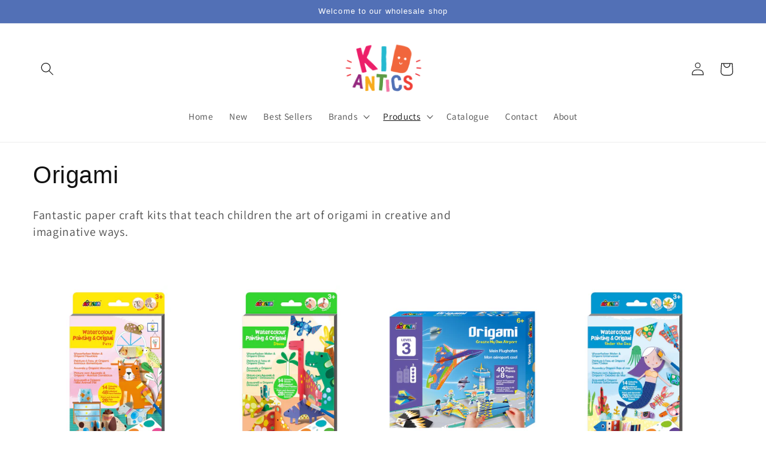

--- FILE ---
content_type: text/html; charset=utf-8
request_url: https://www.kidantics.co.uk/collections/origami
body_size: 43640
content:
<!doctype html>
<html class="no-js" lang="en">
  <head>
               <script type='text/javascript'>var easylockdownLocationDisabled = true;</script> <script type='text/javascript' src='//www.kidantics.co.uk/apps/easylockdown/easylockdown-1.0.8.min.js' data-no-instant></script> <script type='text/javascript'>if( typeof InstantClick == 'object' ) easylockdown.clearData();</script> <style type="text/css">#easylockdown-password-form{padding:30px 0;text-align:center}#easylockdown-wrapper,.easylockdown-form-holder{display:inline-block}#easylockdown-password{vertical-align:top;margin-bottom:16px;padding:8px 15px;line-height:1.2em;outline:0;box-shadow:none}#easylockdown-password-error{display:none;color:#fb8077;text-align:left}#easylockdown-password-error.easylockdown-error{border:1px solid #fb8077}#easylockdown-password-form-button:not(.easylockdown-native-styles){vertical-align:top;display:inline-block!important;height:auto!important;padding:8px 15px;background:#777;border-radius:3px;color:#fff!important;line-height:1.2em;text-decoration:none!important}.easylockdown-instantclick-fix,.easylockdown-item-selector{position:absolute;z-index:-999;display:none;height:0;width:0;font-size:0;line-height:0}.easylockdown-collection-item[data-eld-loc-can],.easylockdown-item-selector+*,.easylockdown-item[data-eld-loc-can]{display:none}.easylockdown404-content-container{padding:50px;text-align:center}.easylockdown404-title-holder .easylockdown-title-404{display:block;margin:0 0 1rem;font-size:2rem;line-height:2.5rem}</style>    <style type="text/css" id="easylockdown-hp-style">*[class*=easylockdown-price-holder],*[itemprop=price]:not([class*="easylockdown-price-"]),*[class~="price"]:not([class*="easylockdown-price-"]),*[class~="Price"]:not([class*="easylockdown-price-"]),*[id|="productPrice"]:not([class*="easylockdown-price-"]),*[class*="__price"]:not([class*="easylockdown-price-"]),*[class*="__Price"]:not([class*="easylockdown-price-"]),*[class*="-price"]:not([class*="easylockdown-price-"]),*[class*="-Price"]:not([class*="easylockdown-price-"]),*[class="money"]:not([class*="easylockdown-price-"]),*[id~="product-price"]:not([class*="easylockdown-price-"]),*[class~="cart__item-total"]:not([class*="easylockdown-price-"]),*[class*="__subtotal"]:not([class*="easylockdown-price-"]),*[class~=cart__price-wrapper]:not([class*="easylockdown-price-"]),.revy-upsell-offer-product-price-original:not([class*="easylockdown-price-"]),.qb-total-line-item:not([class*="easylockdown-price-"]),main.main-content .grid-link__container .grid-link .grid-link__title + .grid-link__meta:not([class*="easylockdown-price-"]),main.main-content #CartSection .cart__row span.cart__mini-labels + span.h5:not([class*="easylockdown-price-"]),#CartDrawer-CartItems .cart-item__details .cart-item__name + .product-option{ display: none !important; }</style> 











<script type='text/javascript'>
  if( typeof easylockdown == 'object' ) {
    easylockdown.localeRootUrl = '';
    easylockdown.routerByLocation(); 

    easylockdown.onReady(function(e){
      easylockdown.priceBlocks = '*[class*=easylockdown-price-holder],*[itemprop=price],*[class~="price"],*[class~="Price"],*[id|="productPrice"],*[class*="__price"],*[class*="__Price"],*[class*="-price"],*[class*="-Price"],*[class="money"],*[id~="product-price"],*[class~="cart__item-total"],*[class*="__subtotal"],*[class~=cart__price-wrapper],.revy-upsell-offer-product-price-original,.qb-total-line-item,main.main-content .grid-link__container .grid-link .grid-link__title + .grid-link__meta,main.main-content #CartSection .cart__row span.cart__mini-labels + span.h5,#CartDrawer-CartItems .cart-item__details .cart-item__name + .product-option';
      easylockdown.hidePrice('', ''); 
      easylockdown.hideAllLinks();
    });
  }
</script>






    <meta name="google-site-verification" content="6aiUus4yyyxOrh9FcGuGXPcdLHskap3n4eZDKi5p53A" />

    <meta charset="utf-8">
    <meta http-equiv="X-UA-Compatible" content="IE=edge">
    <meta name="viewport" content="width=device-width,initial-scale=1">
    <meta name="theme-color" content="">
    <link rel="canonical" href="https://www.kidantics.co.uk/collections/origami">
    <link rel="preconnect" href="https://cdn.shopify.com" crossorigin><link rel="icon" type="image/png" href="//www.kidantics.co.uk/cdn/shop/files/KidAntics-logo.png?crop=center&height=32&v=1668632966&width=32"><link rel="preconnect" href="https://fonts.shopifycdn.com" crossorigin><title>
      Origami
 &ndash; KidAntics</title>

    
      <meta name="description" content="Fantastic paper craft kits that teach children the art of origami in creative and imaginative ways.">
    

    

<meta property="og:site_name" content="KidAntics">
<meta property="og:url" content="https://www.kidantics.co.uk/collections/origami">
<meta property="og:title" content="Origami">
<meta property="og:type" content="website">
<meta property="og:description" content="Fantastic paper craft kits that teach children the art of origami in creative and imaginative ways."><meta property="og:image" content="http://www.kidantics.co.uk/cdn/shop/collections/CH201769.jpg?v=1669142682">
  <meta property="og:image:secure_url" content="https://www.kidantics.co.uk/cdn/shop/collections/CH201769.jpg?v=1669142682">
  <meta property="og:image:width" content="4472">
  <meta property="og:image:height" content="4472"><meta name="twitter:card" content="summary_large_image">
<meta name="twitter:title" content="Origami">
<meta name="twitter:description" content="Fantastic paper craft kits that teach children the art of origami in creative and imaginative ways.">


    <script src="//www.kidantics.co.uk/cdn/shop/t/14/assets/global.js?v=149496944046504657681761909762" defer="defer"></script>
    <script>window.performance && window.performance.mark && window.performance.mark('shopify.content_for_header.start');</script><meta id="shopify-digital-wallet" name="shopify-digital-wallet" content="/68343169327/digital_wallets/dialog">
<meta name="shopify-checkout-api-token" content="d04378d7ebc30ac2fb46524ceea26bba">
<meta id="in-context-paypal-metadata" data-shop-id="68343169327" data-venmo-supported="false" data-environment="production" data-locale="en_US" data-paypal-v4="true" data-currency="GBP">
<link rel="alternate" type="application/atom+xml" title="Feed" href="/collections/origami.atom" />
<link rel="alternate" type="application/json+oembed" href="https://www.kidantics.co.uk/collections/origami.oembed">
<script async="async" src="/checkouts/internal/preloads.js?locale=en-GB"></script>
<link rel="preconnect" href="https://shop.app" crossorigin="anonymous">
<script async="async" src="https://shop.app/checkouts/internal/preloads.js?locale=en-GB&shop_id=68343169327" crossorigin="anonymous"></script>
<script id="shopify-features" type="application/json">{"accessToken":"d04378d7ebc30ac2fb46524ceea26bba","betas":["rich-media-storefront-analytics"],"domain":"www.kidantics.co.uk","predictiveSearch":true,"shopId":68343169327,"locale":"en"}</script>
<script>var Shopify = Shopify || {};
Shopify.shop = "kidantics.myshopify.com";
Shopify.locale = "en";
Shopify.currency = {"active":"GBP","rate":"1.0"};
Shopify.country = "GB";
Shopify.theme = {"name":"Copy of Copy of Dawn -  [31\/10\/25]","id":183188816245,"schema_name":"Dawn","schema_version":"7.0.1","theme_store_id":887,"role":"main"};
Shopify.theme.handle = "null";
Shopify.theme.style = {"id":null,"handle":null};
Shopify.cdnHost = "www.kidantics.co.uk/cdn";
Shopify.routes = Shopify.routes || {};
Shopify.routes.root = "/";</script>
<script type="module">!function(o){(o.Shopify=o.Shopify||{}).modules=!0}(window);</script>
<script>!function(o){function n(){var o=[];function n(){o.push(Array.prototype.slice.apply(arguments))}return n.q=o,n}var t=o.Shopify=o.Shopify||{};t.loadFeatures=n(),t.autoloadFeatures=n()}(window);</script>
<script>
  window.ShopifyPay = window.ShopifyPay || {};
  window.ShopifyPay.apiHost = "shop.app\/pay";
  window.ShopifyPay.redirectState = null;
</script>
<script id="shop-js-analytics" type="application/json">{"pageType":"collection"}</script>
<script defer="defer" async type="module" src="//www.kidantics.co.uk/cdn/shopifycloud/shop-js/modules/v2/client.init-shop-cart-sync_BT-GjEfc.en.esm.js"></script>
<script defer="defer" async type="module" src="//www.kidantics.co.uk/cdn/shopifycloud/shop-js/modules/v2/chunk.common_D58fp_Oc.esm.js"></script>
<script defer="defer" async type="module" src="//www.kidantics.co.uk/cdn/shopifycloud/shop-js/modules/v2/chunk.modal_xMitdFEc.esm.js"></script>
<script type="module">
  await import("//www.kidantics.co.uk/cdn/shopifycloud/shop-js/modules/v2/client.init-shop-cart-sync_BT-GjEfc.en.esm.js");
await import("//www.kidantics.co.uk/cdn/shopifycloud/shop-js/modules/v2/chunk.common_D58fp_Oc.esm.js");
await import("//www.kidantics.co.uk/cdn/shopifycloud/shop-js/modules/v2/chunk.modal_xMitdFEc.esm.js");

  window.Shopify.SignInWithShop?.initShopCartSync?.({"fedCMEnabled":true,"windoidEnabled":true});

</script>
<script>
  window.Shopify = window.Shopify || {};
  if (!window.Shopify.featureAssets) window.Shopify.featureAssets = {};
  window.Shopify.featureAssets['shop-js'] = {"shop-cart-sync":["modules/v2/client.shop-cart-sync_DZOKe7Ll.en.esm.js","modules/v2/chunk.common_D58fp_Oc.esm.js","modules/v2/chunk.modal_xMitdFEc.esm.js"],"init-fed-cm":["modules/v2/client.init-fed-cm_B6oLuCjv.en.esm.js","modules/v2/chunk.common_D58fp_Oc.esm.js","modules/v2/chunk.modal_xMitdFEc.esm.js"],"shop-cash-offers":["modules/v2/client.shop-cash-offers_D2sdYoxE.en.esm.js","modules/v2/chunk.common_D58fp_Oc.esm.js","modules/v2/chunk.modal_xMitdFEc.esm.js"],"shop-login-button":["modules/v2/client.shop-login-button_QeVjl5Y3.en.esm.js","modules/v2/chunk.common_D58fp_Oc.esm.js","modules/v2/chunk.modal_xMitdFEc.esm.js"],"pay-button":["modules/v2/client.pay-button_DXTOsIq6.en.esm.js","modules/v2/chunk.common_D58fp_Oc.esm.js","modules/v2/chunk.modal_xMitdFEc.esm.js"],"shop-button":["modules/v2/client.shop-button_DQZHx9pm.en.esm.js","modules/v2/chunk.common_D58fp_Oc.esm.js","modules/v2/chunk.modal_xMitdFEc.esm.js"],"avatar":["modules/v2/client.avatar_BTnouDA3.en.esm.js"],"init-windoid":["modules/v2/client.init-windoid_CR1B-cfM.en.esm.js","modules/v2/chunk.common_D58fp_Oc.esm.js","modules/v2/chunk.modal_xMitdFEc.esm.js"],"init-shop-for-new-customer-accounts":["modules/v2/client.init-shop-for-new-customer-accounts_C_vY_xzh.en.esm.js","modules/v2/client.shop-login-button_QeVjl5Y3.en.esm.js","modules/v2/chunk.common_D58fp_Oc.esm.js","modules/v2/chunk.modal_xMitdFEc.esm.js"],"init-shop-email-lookup-coordinator":["modules/v2/client.init-shop-email-lookup-coordinator_BI7n9ZSv.en.esm.js","modules/v2/chunk.common_D58fp_Oc.esm.js","modules/v2/chunk.modal_xMitdFEc.esm.js"],"init-shop-cart-sync":["modules/v2/client.init-shop-cart-sync_BT-GjEfc.en.esm.js","modules/v2/chunk.common_D58fp_Oc.esm.js","modules/v2/chunk.modal_xMitdFEc.esm.js"],"shop-toast-manager":["modules/v2/client.shop-toast-manager_DiYdP3xc.en.esm.js","modules/v2/chunk.common_D58fp_Oc.esm.js","modules/v2/chunk.modal_xMitdFEc.esm.js"],"init-customer-accounts":["modules/v2/client.init-customer-accounts_D9ZNqS-Q.en.esm.js","modules/v2/client.shop-login-button_QeVjl5Y3.en.esm.js","modules/v2/chunk.common_D58fp_Oc.esm.js","modules/v2/chunk.modal_xMitdFEc.esm.js"],"init-customer-accounts-sign-up":["modules/v2/client.init-customer-accounts-sign-up_iGw4briv.en.esm.js","modules/v2/client.shop-login-button_QeVjl5Y3.en.esm.js","modules/v2/chunk.common_D58fp_Oc.esm.js","modules/v2/chunk.modal_xMitdFEc.esm.js"],"shop-follow-button":["modules/v2/client.shop-follow-button_CqMgW2wH.en.esm.js","modules/v2/chunk.common_D58fp_Oc.esm.js","modules/v2/chunk.modal_xMitdFEc.esm.js"],"checkout-modal":["modules/v2/client.checkout-modal_xHeaAweL.en.esm.js","modules/v2/chunk.common_D58fp_Oc.esm.js","modules/v2/chunk.modal_xMitdFEc.esm.js"],"shop-login":["modules/v2/client.shop-login_D91U-Q7h.en.esm.js","modules/v2/chunk.common_D58fp_Oc.esm.js","modules/v2/chunk.modal_xMitdFEc.esm.js"],"lead-capture":["modules/v2/client.lead-capture_BJmE1dJe.en.esm.js","modules/v2/chunk.common_D58fp_Oc.esm.js","modules/v2/chunk.modal_xMitdFEc.esm.js"],"payment-terms":["modules/v2/client.payment-terms_Ci9AEqFq.en.esm.js","modules/v2/chunk.common_D58fp_Oc.esm.js","modules/v2/chunk.modal_xMitdFEc.esm.js"]};
</script>
<script id="__st">var __st={"a":68343169327,"offset":0,"reqid":"07121c97-13fb-48dd-be75-5a75d0ca3886-1769052395","pageurl":"www.kidantics.co.uk\/collections\/origami","u":"daafb955f224","p":"collection","rtyp":"collection","rid":427549884719};</script>
<script>window.ShopifyPaypalV4VisibilityTracking = true;</script>
<script id="captcha-bootstrap">!function(){'use strict';const t='contact',e='account',n='new_comment',o=[[t,t],['blogs',n],['comments',n],[t,'customer']],c=[[e,'customer_login'],[e,'guest_login'],[e,'recover_customer_password'],[e,'create_customer']],r=t=>t.map((([t,e])=>`form[action*='/${t}']:not([data-nocaptcha='true']) input[name='form_type'][value='${e}']`)).join(','),a=t=>()=>t?[...document.querySelectorAll(t)].map((t=>t.form)):[];function s(){const t=[...o],e=r(t);return a(e)}const i='password',u='form_key',d=['recaptcha-v3-token','g-recaptcha-response','h-captcha-response',i],f=()=>{try{return window.sessionStorage}catch{return}},m='__shopify_v',_=t=>t.elements[u];function p(t,e,n=!1){try{const o=window.sessionStorage,c=JSON.parse(o.getItem(e)),{data:r}=function(t){const{data:e,action:n}=t;return t[m]||n?{data:e,action:n}:{data:t,action:n}}(c);for(const[e,n]of Object.entries(r))t.elements[e]&&(t.elements[e].value=n);n&&o.removeItem(e)}catch(o){console.error('form repopulation failed',{error:o})}}const l='form_type',E='cptcha';function T(t){t.dataset[E]=!0}const w=window,h=w.document,L='Shopify',v='ce_forms',y='captcha';let A=!1;((t,e)=>{const n=(g='f06e6c50-85a8-45c8-87d0-21a2b65856fe',I='https://cdn.shopify.com/shopifycloud/storefront-forms-hcaptcha/ce_storefront_forms_captcha_hcaptcha.v1.5.2.iife.js',D={infoText:'Protected by hCaptcha',privacyText:'Privacy',termsText:'Terms'},(t,e,n)=>{const o=w[L][v],c=o.bindForm;if(c)return c(t,g,e,D).then(n);var r;o.q.push([[t,g,e,D],n]),r=I,A||(h.body.append(Object.assign(h.createElement('script'),{id:'captcha-provider',async:!0,src:r})),A=!0)});var g,I,D;w[L]=w[L]||{},w[L][v]=w[L][v]||{},w[L][v].q=[],w[L][y]=w[L][y]||{},w[L][y].protect=function(t,e){n(t,void 0,e),T(t)},Object.freeze(w[L][y]),function(t,e,n,w,h,L){const[v,y,A,g]=function(t,e,n){const i=e?o:[],u=t?c:[],d=[...i,...u],f=r(d),m=r(i),_=r(d.filter((([t,e])=>n.includes(e))));return[a(f),a(m),a(_),s()]}(w,h,L),I=t=>{const e=t.target;return e instanceof HTMLFormElement?e:e&&e.form},D=t=>v().includes(t);t.addEventListener('submit',(t=>{const e=I(t);if(!e)return;const n=D(e)&&!e.dataset.hcaptchaBound&&!e.dataset.recaptchaBound,o=_(e),c=g().includes(e)&&(!o||!o.value);(n||c)&&t.preventDefault(),c&&!n&&(function(t){try{if(!f())return;!function(t){const e=f();if(!e)return;const n=_(t);if(!n)return;const o=n.value;o&&e.removeItem(o)}(t);const e=Array.from(Array(32),(()=>Math.random().toString(36)[2])).join('');!function(t,e){_(t)||t.append(Object.assign(document.createElement('input'),{type:'hidden',name:u})),t.elements[u].value=e}(t,e),function(t,e){const n=f();if(!n)return;const o=[...t.querySelectorAll(`input[type='${i}']`)].map((({name:t})=>t)),c=[...d,...o],r={};for(const[a,s]of new FormData(t).entries())c.includes(a)||(r[a]=s);n.setItem(e,JSON.stringify({[m]:1,action:t.action,data:r}))}(t,e)}catch(e){console.error('failed to persist form',e)}}(e),e.submit())}));const S=(t,e)=>{t&&!t.dataset[E]&&(n(t,e.some((e=>e===t))),T(t))};for(const o of['focusin','change'])t.addEventListener(o,(t=>{const e=I(t);D(e)&&S(e,y())}));const B=e.get('form_key'),M=e.get(l),P=B&&M;t.addEventListener('DOMContentLoaded',(()=>{const t=y();if(P)for(const e of t)e.elements[l].value===M&&p(e,B);[...new Set([...A(),...v().filter((t=>'true'===t.dataset.shopifyCaptcha))])].forEach((e=>S(e,t)))}))}(h,new URLSearchParams(w.location.search),n,t,e,['guest_login'])})(!0,!0)}();</script>
<script integrity="sha256-4kQ18oKyAcykRKYeNunJcIwy7WH5gtpwJnB7kiuLZ1E=" data-source-attribution="shopify.loadfeatures" defer="defer" src="//www.kidantics.co.uk/cdn/shopifycloud/storefront/assets/storefront/load_feature-a0a9edcb.js" crossorigin="anonymous"></script>
<script crossorigin="anonymous" defer="defer" src="//www.kidantics.co.uk/cdn/shopifycloud/storefront/assets/shopify_pay/storefront-65b4c6d7.js?v=20250812"></script>
<script data-source-attribution="shopify.dynamic_checkout.dynamic.init">var Shopify=Shopify||{};Shopify.PaymentButton=Shopify.PaymentButton||{isStorefrontPortableWallets:!0,init:function(){window.Shopify.PaymentButton.init=function(){};var t=document.createElement("script");t.src="https://www.kidantics.co.uk/cdn/shopifycloud/portable-wallets/latest/portable-wallets.en.js",t.type="module",document.head.appendChild(t)}};
</script>
<script data-source-attribution="shopify.dynamic_checkout.buyer_consent">
  function portableWalletsHideBuyerConsent(e){var t=document.getElementById("shopify-buyer-consent"),n=document.getElementById("shopify-subscription-policy-button");t&&n&&(t.classList.add("hidden"),t.setAttribute("aria-hidden","true"),n.removeEventListener("click",e))}function portableWalletsShowBuyerConsent(e){var t=document.getElementById("shopify-buyer-consent"),n=document.getElementById("shopify-subscription-policy-button");t&&n&&(t.classList.remove("hidden"),t.removeAttribute("aria-hidden"),n.addEventListener("click",e))}window.Shopify?.PaymentButton&&(window.Shopify.PaymentButton.hideBuyerConsent=portableWalletsHideBuyerConsent,window.Shopify.PaymentButton.showBuyerConsent=portableWalletsShowBuyerConsent);
</script>
<script data-source-attribution="shopify.dynamic_checkout.cart.bootstrap">document.addEventListener("DOMContentLoaded",(function(){function t(){return document.querySelector("shopify-accelerated-checkout-cart, shopify-accelerated-checkout")}if(t())Shopify.PaymentButton.init();else{new MutationObserver((function(e,n){t()&&(Shopify.PaymentButton.init(),n.disconnect())})).observe(document.body,{childList:!0,subtree:!0})}}));
</script>
<link id="shopify-accelerated-checkout-styles" rel="stylesheet" media="screen" href="https://www.kidantics.co.uk/cdn/shopifycloud/portable-wallets/latest/accelerated-checkout-backwards-compat.css" crossorigin="anonymous">
<style id="shopify-accelerated-checkout-cart">
        #shopify-buyer-consent {
  margin-top: 1em;
  display: inline-block;
  width: 100%;
}

#shopify-buyer-consent.hidden {
  display: none;
}

#shopify-subscription-policy-button {
  background: none;
  border: none;
  padding: 0;
  text-decoration: underline;
  font-size: inherit;
  cursor: pointer;
}

#shopify-subscription-policy-button::before {
  box-shadow: none;
}

      </style>
<script id="sections-script" data-sections="header,footer" defer="defer" src="//www.kidantics.co.uk/cdn/shop/t/14/compiled_assets/scripts.js?v=1801"></script>
<script>window.performance && window.performance.mark && window.performance.mark('shopify.content_for_header.end');</script>


    <style data-shopify>
      @font-face {
  font-family: Assistant;
  font-weight: 400;
  font-style: normal;
  font-display: swap;
  src: url("//www.kidantics.co.uk/cdn/fonts/assistant/assistant_n4.9120912a469cad1cc292572851508ca49d12e768.woff2") format("woff2"),
       url("//www.kidantics.co.uk/cdn/fonts/assistant/assistant_n4.6e9875ce64e0fefcd3f4446b7ec9036b3ddd2985.woff") format("woff");
}

      @font-face {
  font-family: Assistant;
  font-weight: 700;
  font-style: normal;
  font-display: swap;
  src: url("//www.kidantics.co.uk/cdn/fonts/assistant/assistant_n7.bf44452348ec8b8efa3aa3068825305886b1c83c.woff2") format("woff2"),
       url("//www.kidantics.co.uk/cdn/fonts/assistant/assistant_n7.0c887fee83f6b3bda822f1150b912c72da0f7b64.woff") format("woff");
}

      
      
      

      :root {
        --font-body-family: Assistant, sans-serif;
        --font-body-style: normal;
        --font-body-weight: 400;
        --font-body-weight-bold: 700;

        --font-heading-family: "system_ui", -apple-system, 'Segoe UI', Roboto, 'Helvetica Neue', 'Noto Sans', 'Liberation Sans', Arial, sans-serif, 'Apple Color Emoji', 'Segoe UI Emoji', 'Segoe UI Symbol', 'Noto Color Emoji';
        --font-heading-style: normal;
        --font-heading-weight: 400;

        --font-body-scale: 1.1;
        --font-heading-scale: 0.9090909090909091;

        --color-base-text: 18, 18, 18;
        --color-shadow: 18, 18, 18;
        --color-base-background-1: 255, 255, 255;
        --color-base-background-2: 243, 243, 243;
        --color-base-solid-button-labels: 255, 255, 255;
        --color-base-outline-button-labels: 18, 18, 18;
        --color-base-accent-1: 2, 29, 73;
        --color-base-accent-2: 82, 112, 182;
        --payment-terms-background-color: #ffffff;

        --gradient-base-background-1: #ffffff;
        --gradient-base-background-2: #f3f3f3;
        --gradient-base-accent-1: #021d49;
        --gradient-base-accent-2: #5270b6;

        --media-padding: px;
        --media-border-opacity: 0.05;
        --media-border-width: 1px;
        --media-radius: 0px;
        --media-shadow-opacity: 0.0;
        --media-shadow-horizontal-offset: 0px;
        --media-shadow-vertical-offset: 4px;
        --media-shadow-blur-radius: 5px;
        --media-shadow-visible: 0;

        --page-width: 120rem;
        --page-width-margin: 0rem;

        --product-card-image-padding: 0.0rem;
        --product-card-corner-radius: 0.0rem;
        --product-card-text-alignment: left;
        --product-card-border-width: 0.0rem;
        --product-card-border-opacity: 0.1;
        --product-card-shadow-opacity: 0.0;
        --product-card-shadow-visible: 0;
        --product-card-shadow-horizontal-offset: 0.0rem;
        --product-card-shadow-vertical-offset: 0.4rem;
        --product-card-shadow-blur-radius: 0.5rem;

        --collection-card-image-padding: 0.0rem;
        --collection-card-corner-radius: 0.0rem;
        --collection-card-text-alignment: left;
        --collection-card-border-width: 0.0rem;
        --collection-card-border-opacity: 0.1;
        --collection-card-shadow-opacity: 0.0;
        --collection-card-shadow-visible: 0;
        --collection-card-shadow-horizontal-offset: 0.0rem;
        --collection-card-shadow-vertical-offset: 0.4rem;
        --collection-card-shadow-blur-radius: 0.5rem;

        --blog-card-image-padding: 0.0rem;
        --blog-card-corner-radius: 0.0rem;
        --blog-card-text-alignment: left;
        --blog-card-border-width: 0.0rem;
        --blog-card-border-opacity: 0.1;
        --blog-card-shadow-opacity: 0.0;
        --blog-card-shadow-visible: 0;
        --blog-card-shadow-horizontal-offset: 0.0rem;
        --blog-card-shadow-vertical-offset: 0.4rem;
        --blog-card-shadow-blur-radius: 0.5rem;

        --badge-corner-radius: 4.0rem;

        --popup-border-width: 1px;
        --popup-border-opacity: 0.1;
        --popup-corner-radius: 0px;
        --popup-shadow-opacity: 0.0;
        --popup-shadow-horizontal-offset: 0px;
        --popup-shadow-vertical-offset: 4px;
        --popup-shadow-blur-radius: 5px;

        --drawer-border-width: 1px;
        --drawer-border-opacity: 0.1;
        --drawer-shadow-opacity: 0.0;
        --drawer-shadow-horizontal-offset: 0px;
        --drawer-shadow-vertical-offset: 4px;
        --drawer-shadow-blur-radius: 5px;

        --spacing-sections-desktop: 0px;
        --spacing-sections-mobile: 0px;

        --grid-desktop-vertical-spacing: 8px;
        --grid-desktop-horizontal-spacing: 8px;
        --grid-mobile-vertical-spacing: 4px;
        --grid-mobile-horizontal-spacing: 4px;

        --text-boxes-border-opacity: 0.1;
        --text-boxes-border-width: 0px;
        --text-boxes-radius: 0px;
        --text-boxes-shadow-opacity: 0.0;
        --text-boxes-shadow-visible: 0;
        --text-boxes-shadow-horizontal-offset: 0px;
        --text-boxes-shadow-vertical-offset: 4px;
        --text-boxes-shadow-blur-radius: 5px;

        --buttons-radius: 0px;
        --buttons-radius-outset: 0px;
        --buttons-border-width: 1px;
        --buttons-border-opacity: 1.0;
        --buttons-shadow-opacity: 0.0;
        --buttons-shadow-visible: 0;
        --buttons-shadow-horizontal-offset: 0px;
        --buttons-shadow-vertical-offset: 4px;
        --buttons-shadow-blur-radius: 5px;
        --buttons-border-offset: 0px;

        --inputs-radius: 0px;
        --inputs-border-width: 1px;
        --inputs-border-opacity: 0.55;
        --inputs-shadow-opacity: 0.0;
        --inputs-shadow-horizontal-offset: 0px;
        --inputs-margin-offset: 0px;
        --inputs-shadow-vertical-offset: 4px;
        --inputs-shadow-blur-radius: 5px;
        --inputs-radius-outset: 0px;

        --variant-pills-radius: 40px;
        --variant-pills-border-width: 1px;
        --variant-pills-border-opacity: 0.55;
        --variant-pills-shadow-opacity: 0.0;
        --variant-pills-shadow-horizontal-offset: 0px;
        --variant-pills-shadow-vertical-offset: 4px;
        --variant-pills-shadow-blur-radius: 5px;
      }

      *,
      *::before,
      *::after {
        box-sizing: inherit;
      }

      html {
        box-sizing: border-box;
        font-size: calc(var(--font-body-scale) * 62.5%);
        height: 100%;
      }

      body {
        display: grid;
        grid-template-rows: auto auto 1fr auto;
        grid-template-columns: 100%;
        min-height: 100%;
        margin: 0;
        font-size: 1.5rem;
        letter-spacing: 0.06rem;
        line-height: calc(1 + 0.8 / var(--font-body-scale));
        font-family: var(--font-body-family);
        font-style: var(--font-body-style);
        font-weight: var(--font-body-weight);
      }

      @media screen and (min-width: 750px) {
        body {
          font-size: 1.6rem;
        }
      }
    </style>

    <link href="//www.kidantics.co.uk/cdn/shop/t/14/assets/base.css?v=88290808517547527771761909762" rel="stylesheet" type="text/css" media="all" />
<link rel="preload" as="font" href="//www.kidantics.co.uk/cdn/fonts/assistant/assistant_n4.9120912a469cad1cc292572851508ca49d12e768.woff2" type="font/woff2" crossorigin><link rel="stylesheet" href="//www.kidantics.co.uk/cdn/shop/t/14/assets/component-predictive-search.css?v=83512081251802922551761909762" media="print" onload="this.media='all'"><script>document.documentElement.className = document.documentElement.className.replace('no-js', 'js');
    if (Shopify.designMode) {
      document.documentElement.classList.add('shopify-design-mode');
    }
    </script>
  <!-- BEGIN app block: shopify://apps/sa-request-a-quote/blocks/app-embed-block/56d84fcb-37c7-4592-bb51-641b7ec5eef0 -->


<script type="text/javascript">
    var config = {"settings":{"app_url":"https:\/\/quote.globosoftware.net","shop_url":"kidantics.myshopify.com","domain":"kidantics.myshopify.com","front_shop_url":"kidantics.myshopify.com","collection_enable":"0","product_enable":"1","rfq_page":"request-for-quote","rfq_history":"quotes-history","lang_translations":[],"translation_default":{"button":"Add to Quote","popupsuccess":"The product %s is added to your quote.","popupproductselection":"Products selection","popupreviewinformation":"Review information","popupcontactinformation":"Contact information","popupcontinue":"Continue Shopping","popupviewquote":"View Quote","popupnextstep":"Next step","popuppreviousstep":"Previous step","productsubheading":"Enter your quote quantity for each variant","popupcontactinformationheading":"Contact information","popupcontactinformationsubheading":"In order to to reach out to you we would like to know a bit more about you.","popupback":"Back","popupupdate":"Update","popupproducts":"Products","popupproductssubheading":"The following products will be added to your quote request","popupthankyou":"Thank you","toast_message":"Product added to quote","pageempty":"Your quote is currently empty.","pagebutton":"Submit Request","pagesuccess":"Thank you for submitting a request a quote!","pagecontinueshopping":"Continue Shopping","pageimage":"","pageproduct":"Product","pagevendor":"Vendor","pagesku":"SKU","pageoption":"Option","pagequantity":"Quantity","pageprice":"Price","pageremove":"Remove","error_messages":{"required":"Please fill in this field","invalid_name":"Invalid name","invalid_email":"Invalid email","invalid_phone":"Invalid phone","file_size_limit":"File size exceed limit","file_not_allowed":"File extension is not allowed","required_captcha":"Please verify captcha"},"historylogin":"You have to {login|login} to use Quote history feature.","historyempty":"You haven't placed any quote yet.","historyaccount":"Account Information","historycustomer":"Customer Name","historyid":"","historydate":"Date","historyitems":"Items","historyaction":"Action","historyview":"View","login_to_show_price_button":"Login to see price","message_toast":"Product added to quote"},"show_buynow":1,"show_atc":1,"show_price":1,"convert_cart_enable":"2","redirectUrl":"","message_type_afteratq":"popup_form","require_login":0,"login_to_show_price":0,"login_to_show_price_button_background":"#000","login_to_show_price_button_text_color":"#fff","selector":{"buynow_selector":".buynow_selector","addtocart_selector":".addtocart_selector","price_selector":".price_selector"},"money_format":"£","money_format_full":"£{{amount}}","rules":{"all":{"enable":true},"automate":{"enable":false,"automate_operator":"and","automate_rule":[{"value":null,"where":"NOT_EQUALS","select":"TITLE"}]},"manual":{"enable":false,"manual_products":null}},"hide_price_rule":null,"settings":{"historylogin":"You have to {login|login} to use Quote history feature."},"file_extension":["pdf","jpg","jpeg","psd"],"reCAPTCHASiteKey":"","product_field_display":["image","option","qty"],"form_elements":[{"id":362684,"form_id":18597,"code":"name","type":"text","subtype":null,"label":"Name","default":null,"placeholder":"Enter your name","className":null,"maxlength":null,"rows":null,"required":1,"validate":null,"allow_multiple":null,"width":"50","description":null,"created_at":"2022-11-16 13:31:29","updated_at":"2022-11-16 13:31:29"},{"id":362685,"form_id":18597,"code":"email","type":"text","subtype":null,"label":"Email","default":null,"placeholder":"Enter your email","className":null,"maxlength":null,"rows":null,"required":1,"validate":null,"allow_multiple":null,"width":"50","description":null,"created_at":"2022-11-16 13:31:29","updated_at":"2022-11-16 13:31:29"},{"id":362686,"form_id":18597,"code":"message","type":"textarea","subtype":null,"label":"Message","default":null,"placeholder":"Message","className":null,"maxlength":null,"rows":null,"required":1,"validate":null,"allow_multiple":null,"width":"50","description":null,"created_at":"2022-11-16 13:31:29","updated_at":"2022-11-16 13:31:29"}],"quote_widget_enable":true,"quote_widget_action":"open_quote_popup","quote_widget_icon":"","quote_widget_label":"Quote ({numOfItem})","quote_widget_background":"#000","quote_widget_color":"#fff","quote_widget_position":"#000","enable_custom_price":"0","button_background":"","button_color":"","buttonfont":"px","popup_primary_bg_color":"#5b227d"}}
    window.GRFQConfigs = window.GRFQConfigs || {};
    
    GRFQConfigs.classes = {
        rfqButton: 'rfq-btn',
        rfqCollectionButton: 'rfq-collection-btn',
        rfqCartButton: 'rfq-btn-cart',
        rfqLoginButton: 'grfq-login-to-see-price-btn',
        rfqTheme: 'rfq-theme',
        rfqHidden: 'rfq-hidden',
        rfqHidePrice: 'GRFQHidePrice',
        rfqHideAtcBtn: 'GRFQHideAddToCartButton',
        rfqHideBuynowBtn: 'GRFQHideBuyNowButton',
        rfqCollectionContent: 'rfq-collection-content',
        rfqCollectionLoaded: 'rfq-collection-loaded',
        rfqCollectionItem: 'rfq-collection-item',
        rfqCollectionVariantSelector: 'rfq-variant-id',
        rfqSingleProductForm: 'rfq-product-form',
        rfqCollectionProductForm: 'rfq-collection-form',
        rfqFeatureProductForm: 'rfq-feature-form',
        rfqQuickviewProductForm: 'rfq-quickview-form',
        rfqCollectionActivator: 'rfq-variant-selector'
    }
    GRFQConfigs.selector = {
        productForm: [
            ".home-product form[action*=\"/cart/add\"]",
            ".shop-product form[action*=\"/cart/add\"]",
            "#shopify-section-featured-product form[action*=\"/cart/add\"]",
            "form.apb-product-form",
            ".product-form__buy-buttons form[action*=\"/cart/add\"]",
            "product-form form[action*=\"/cart/add\"]",
            ".product-form form[action*=\"/cart/add\"]",
            ".product-page form[action*=\"/cart/add\"]",
            ".product-add form[action*=\"/cart/add\"]",
            "[id*=\"ProductSection--\"] form[action*=\"/cart/add\"]",
            "form#add-to-cart-form",
            "form.sf-cart__form",
            "form.productForm",
            "form.product-form",
            "form.product-single__form",
            "form.shopify-product-form:not(#product-form-installment)",
            "form.atc-form",
            "form.atc-form-mobile",
            "form[action*=\"/cart/add\"]:not([hidden]):not(#product-form-installment)"
        ],
        addtocart_selector: "#shopify_add_to_cart,.product-form .btn-cart,.js-product-button-add-to-cart,.shopify-product-form .btn-addtocart,#product-add-to-cart,.shopify-product-form .add_to_cart,.product-details__add-to-cart-button,.shopify-product-form .product-submit,.product-form__cart-buttons,.shopify-product-form input[type=\"submit\"],.js-product-form button[type=\"submit\"],form.product-purchase-form button[type=\"submit\"],#addToCart,#AddToCart,[data-btn-type=\"add-to-cart\"],.default-cart-button__button,.shopify-product-form button[data-add-to-cart],form[data-product-form] .add-to-cart-btn,.product__submit__add,.product-form .add-to-cart-button,.product-form__cart-submit,.shopify-product-form button[data-product-add],#AddToCart--product-template,.product-buy-buttons--cta,.product-form__add-btn,form[data-type=\"add-to-cart-form\"] .product__add-to-cart,.productForm .productForm-submit,.ProductForm__AddToCart,.shopify-product-form .btn--add-to-cart,.ajax-product-form button[data-add-to-cart],.shopify-product-form .product__submit__add,form[data-product-form] .add-to-cart,.product-form .product__submit__add,.shopify-product-form button[type=\"submit\"][data-add-button],.product-form .product-form__add-button,.product-form__submit,.product-single__form .add-to-cart,form#AddToCartForm button#AddToCart,form.shopify-product-form button.add-to-cart,form[action*=\"/cart/add\"] [name=\"add\"],form[action*=\"/cart/add\"] button#AddToCartDesk, form[data-product-form] button[data-product-add], .product-form--atc-button[data-product-atc], .globo-validationForm, button.single_add_to_cart_button, input#AddToCart-product-template, button[data-action=\"add-to-cart\"], .product-details-wrapper .add-to-cart input, form.product-menu-form .product-menu-button[data-product-menu-button-atc], .product-add input#AddToCart, #product-content #add-to-cart #addToCart, .product-form-submit-wrap .add-to-cart-button, .productForm-block .productForm-submit, .btn-wrapper-c .add, .product-submit input.add-to-cart, .form-element-quantity-submit .form-element-submit-button, .quantity-submit-row__submit input, form#AddToCartForm .product-add input#addToCart, .product__form .product__add-to-cart, #product-description form .product-add .add, .product-add input.button.product-add-available, .globo__validation-default, #product-area .product-details-wrapper .options .selector-wrapper .submit,.product_type_simple add_to_cart_button,.pr_atc,.js-product-button-add-to-cart,.product-cta,.tt-btn-addtocart,.product-card-interaction,.product-item__quick-form,.product--quick-add,.btn--quick[data-add-to-cart],.product-card-btn__btn,.productitem--action-atc,.quick-add-btn,.quick-add-button,.product-item__quick-add-button,add-to-cart,.cartButton,.product_after_shop_loop_buttons,.quick-buy-product-form .pb-button-shadow,.product-form__submit,.quick-add__submit,.product__submit__add,form #AddToCart-product-template, form #AddToCart, form #addToCart-product-template, form .product__add-to-cart-button, form .product-form__cart-submit, form .add-to-cart, form .cart-functions > button, form .productitem--action-atc, form .product-form--atc-button, form .product-menu-button-atc, form .product__add-to-cart, form .add-to-cart-button, form #addToCart, form .product-detail__form__action > button, form .product-form-submit-wrap > input, form .product-form input[type=\"submit\"], form input.submit, form .add_to_cart, form .product-item-quick-shop, form #add-to-cart, form .productForm-submit, form .add-to-cart-btn, form .product-single__add-btn, form .quick-add--add-button, form .product-page--add-to-cart, form .addToCart, form .product-form .form-actions, form .button.add, form button#add, form .addtocart, form .AddtoCart, form .product-add input.add, form button#purchase, form[action*=\"/cart/add\"] button[type=\"submit\"], form .product__form button[type=\"submit\"], form #AddToCart--product-template",
        addToCartTextElement: "[data-add-to-cart-text], [data-button-text], .button-text, *:not(.icon):not(.spinner):not(.no-js):not(.spinner-inner-1):not(.spinner-inner-2):not(.spinner-inner-3)",
        collectionProductForm: ".spf-product__form, form[action*=\"/cart/add\"]",
        collectionAddToCartSelector: ".collectionPreorderAddToCartBtn, [type=\"submit\"]:not(.quick-add__submit), [name=\"add\"]:not(.quick-add__submit), .add-to-cart-btn, .pt-btn-addtocart, .js-add-to-cart, .tt-btn-addtocart, .spf-product__form-btn-addtocart, .ProductForm__AddToCart, button.gt_button.gt_product-button--add-to-cart, .button--addToCart",
        productCollectionItem: ".grid__item, .product-item, .card > .card__content .card__information,.collection-product-card,.sf__pcard,.product-item__content,.products .product-col,.pr_list_item,.pr_grid_item,.product-wrap,.tt-layout-product-item .tt-product,.products-grid .grid-item,.product-grid .indiv-product, .product-list [data-product-item],.product-list .product-block,.collection-products .collection-product,.collection__grid-loop .product-index,.product-thumbnail[data-product-thumbnail],.filters-results .product-list .card,.product-loop .product-index,#main-collection-product-grid .product-index,.collection-container .product,.featured-collection .product,.collection__grid-item,.collection-product,[data-product-grid-item],.product-grid-item.product-grid-item--featured,.collection__products .product-grid-item, .collection-alternating-product,.product-list-item, .collection-product-grid [class*=\"column\"],.collection-filters .product-grid-item, .featured-collection__content .featured-collection__item,.collection-grid .grid-item.grid-product,#CollectionProductGrid .collection-list li,.collection__products .product-item,.collection__products .product-item,#main-collection-product-grid .product-loop__item,.product-loop .product-loop__item, .products #ajaxSection c:not(.card-price),#main-collection-products .product,.grid.gap-theme > li,.mainCollectionProductGrid .grid .block-product,.collection-grid-main .items-start > .block, .s-collection__products .c-product-item,.products-grid .product,[data-section-type=\"collection\"] .group.block,.blocklayout .block.product,.sf__pcard,.product-grid .product-block,.product-list .product-block .product-block__inner, .collection.grid .product-item .product-item__wrapper,.collection--body--grid .product--root,.o-layout__item .product-card,.productgrid--items .productgrid--item .productitem,.box__collection,.collection-page__product,.collection-grid__row .product-block .product-block__inner,.ProductList .Grid__Cell .ProductItem .ProductItem__Wrapper,.items .item .item__inner,.grid-flex .product-block,.product-loop .product,.collection__products .product-tile,.product-list .product-item, .product-grid .grid-item .grid-item__content,.collection .product-item, .collection__grid .product-card .product-card-info,.collection-list .block,.collection__products .product-item,.product--root[data-product-view=grid],.grid__wrapper .product-loop__item,.collection__list-item, #CollectionSection .grid-uniform .grid-item, #shopify-section-collection-template .product-item, .collections__products .featured-collections__item, .collection-grid-section:not(.shopify-section),.spf-product-card,.product-grid-item,.productitem, .type-product-grid-item, .product-details, .featured-product-content",
        productCollectionHref: "h3[data-href*=\"/products/\"], div[data-href*=\"/products/\"], a.product-block__link[href*=\"/products/\"], a.indiv-product__link[href*=\"/products/\"], a.thumbnail__link[href*=\"/products/\"], a.product-item__link[href*=\"/products/\"], a.product-card__link[href*=\"/products/\"], a.product-card-link[href*=\"/products/\"], a.product-block__image__link[href*=\"/products/\"], a.stretched-link[href*=\"/products/\"], a.grid-product__link[href*=\"/products/\"], a.product-grid-item--link[href*=\"/products/\"], a.product-link[href*=\"/products/\"], a.product__link[href*=\"/products/\"], a.full-unstyled-link[href*=\"/products/\"], a.grid-item__link[href*=\"/products/\"], a.grid-product__link[href*=\"/products/\"], a[data-product-page-link][href*=\"/products/\"], a[href*=\"/products/\"]:not(.logo-bar__link,.ButtonGroup__Item.Button,.menu-promotion__link,.site-nav__link,.mobile-nav__link,.hero__sidebyside-image-link,.announcement-link,.breadcrumbs-list__link,.single-level-link,.d-none,.icon-twitter,.icon-facebook,.icon-pinterest,#btn,.list-menu__item.link.link--tex,.btnProductQuickview,.index-banner-slides-each,.global-banner-switch,.sub-nav-item-link,.announcement-bar__link)",
        quickViewSelector: "a.quickview-icon.quickview, .qv-icon, .previewer-button, .sca-qv-button, .product-item__action-button[data-action=\"open-modal\"], .boost-pfs-quickview-btn, .collection-product[data-action=\"show-product\"], button.product-item__quick-shop-button, .product-item__quick-shop-button-wrapper, .open-quick-view, .product-item__action-button[data-action=\"open-modal\"], .tt-btn-quickview, .product-item-quick-shop .available, .quickshop-trigger, .productitem--action-trigger:not(.productitem--action-atc), .quick-product__btn, .thumbnail, .quick_shop, a.sca-qv-button, .overlay, .quick-view, .open-quick-view, [data-product-card-link], a[rel=\"quick-view\"], a.quick-buy, div.quickview-button > a, .block-inner a.more-info, .quick-shop-modal-trigger, a.quick-view-btn, a.spo-quick-view, div.quickView-button, a.product__label--quick-shop, span.trigger-quick-view, a.act-quickview-button, a.product-modal, [data-quickshop-full], [data-quickshop-slim], [data-quickshop-trigger], .quick_view_btn, .js-quickview-trigger, [id*=\"quick-add-template\"], .js-quickbuy-button",
        quickViewProductForm: ".qv-form, .qview-form, .description-wrapper_content, .wx-product-wrapper, #sca-qv-add-item-form, .product-form, #boost-pfs-quickview-cart-form, .product.preview .shopify-product-form, .product-details__form, .gfqv-product-form, #ModalquickView form#modal_quick_view, .quick_view_form, .product_form, .quick-buy__product-form, .quick-shop-modal form[action*=\"/cart/add\"], #quick-shop-modal form[action*=\"/cart/add\"], .white-popup.quick-view form[action*=\"/cart/add\"], .quick-view form[action*=\"/cart/add\"], [id*=\"QuickShopModal-\"] form[action*=\"/cart/add\"], .quick-shop.active form[action*=\"/cart/add\"], .quick-view-panel form[action*=\"/cart/add\"], .content.product.preview form[action*=\"/cart/add\"], .quickView-wrap form[action*=\"/cart/add\"], .quick-modal form[action*=\"/cart/add\"], #colorbox form[action*=\"/cart/add\"], .product-quick-view form[action*=\"/cart/add\"], .quickform, .modal--quickshop-full, .modal--quickshop form[action*=\"/cart/add\"], .quick-shop-form, .fancybox-inner form[action*=\"/cart/add\"], #quick-view-modal form[action*=\"/cart/add\"], [data-product-modal] form[action*=\"/cart/add\"], .modal--quick-shop.modal--is-active form[action*=\"/cart/add\"]",
        searchResultSelector: ".predictive-search, .search__results__products, .search-bar__results, .predictive-search-results, #PredictiveResults, .search-results-panel, .search-flydown--results, .header-search-results-wrapper, .main_search__popup",
        searchResultItemSelector: ".predictive-search__list-item, .predictive-search__results-list li, ul li, .product-item, .search-bar__results-products .mini-product, .search__product-loop li, .grid-item, .grid-product, .search--result-group .row, .search-flydown--product, .predictive-search-group .grid, .main-search-result, .search-result",
        price_selector: ".sf__pcard-price,.shopify-Price-amount,#price_ppr,.product-page-info__price,.tt-price,.price-box,.product__price-container,.product-meta__price-list-container,.product-item-meta__price-list-container,.collection-product-price,.product__grid__price,.product-grid-item__price,.product-price--wrapper,.price__current,.product-loop-element__price,.product-block__price,[class*=\"product-card-price\"],.ProductMeta__PriceList,.ProductItem__PriceList,.product-detail__price,.price_wrapper,.product__price__wrap,[data-price-wrapper],.product-item__price-list,.product-single__prices,.product-block--price,.product-page--pricing,.current-price,.product-prices,.product-card-prices,.product-price-block,product-price-root,.product--price-container,.product-form__prices,.product-loop__price,.card-price,.product-price-container,.product_after_shop_loop_price,.main-product__price,.product-block-price,span[data-product-price],.block-price,product-price,.price-wrapper,.price__container,#ProductPrice-product-template,#ProductPrice,.product-price,.product__price—reg,#productPrice-product-template,.product__current-price,.product-thumb-caption-price-current,.product-item-caption-price-current,.grid-product__price,.product__price,span.price:not(.mini-cart__content .price),span.product-price,.productitem--price,.product-pricing,span.money,.product-item__price,.product-list-item-price,p.price,div.price,.product-meta__prices,div.product-price,span#price,.price.money,h3.price,a.price,.price-area,.product-item-price,.pricearea,.collectionGrid .collectionBlock-info > p,#ComparePrice,.product--price-wrapper,.product-page--price-wrapper,.color--shop-accent.font-size--s.t--meta.f--main,.ComparePrice,.ProductPrice,.prodThumb .title span:last-child,.product-single__price-product-template,.product-info-price,.price-money,.prod-price,#price-field,.product-grid--price,.prices,.pricing,#product-price,.money-styling,.compare-at-price,.product-item--price,.card__price,.product-card__price,.product-price__price,.product-item__price-wrapper,.product-single__price,.grid-product__price-wrap,a.grid-link p.grid-link__meta,dl.price,.mini-product__price,.predictive-search__price",
        buynow_selector: ".shopify-payment-button",
        quantity_selector: "[name=\"quantity\"], input.quantity, [name=\"qty\"]",
        variantSelector: ".product-form__variants, .ga-product_variant_select, select[name=\"id\"], input[name=\"id\"], .qview-variants > select, select[name=\"id[]\"], input[name=\"grfqId\"], select[name=\"idGlobo\"]",
        variantActivator: ".product-form__chip-wrapper, .product__swatches [data-swatch-option], .swatch__container .swatch__option, .gf_swatches .gf_swatch, .product-form__controls-group-options select, ul.clickyboxes li, .pf-variant-select, ul.swatches-select li, .product-options__value, .form-check-swatch, button.btn.swatch select.product__variant, .pf-container a, button.variant.option, ul.js-product__variant--container li, .variant-input, .product-variant > ul > li  ,.input--dropdown, .HorizontalList > li, .product-single__swatch__item, .globo-swatch-list ul.value > .select-option, .form-swatch-item, .selector-wrapper select, select.pf-input, ul.swatches-select > li.nt-swatch.swatch_pr_item, ul.gfqv-swatch-values > li, .lh-swatch-select, .swatch-image, .variant-image-swatch, #option-size, .selector-wrapper .replaced, .regular-select-content > .regular-select-item, .radios--input, ul.swatch-view > li > .swatch-selector ,.single-option-selector, .swatch-element input, [data-product-option], .single-option-selector__radio, [data-index^=\"option\"], .SizeSwatchList input, .swatch-panda input[type=radio], .swatch input, .swatch-element input[type=radio], select[id*=\"product-select-\"], select[id|=\"product-select-option\"], [id|=\"productSelect-product\"], [id|=\"ProductSelect-option\"],select[id|=\"product-variants-option\"],select[id|=\"sca-qv-product-selected-option\"],select[id*=\"product-variants-\"],select[id|=\"product-selectors-option\"],select[id|=\"variant-listbox-option\"],select[id|=\"id-option\"],select[id|=\"SingleOptionSelector\"], .variant-input-wrap input, [data-action=\"select-value\"], .product-swatch-list li, .product-form__input input",
        checkout_btn: "input[type=\"submit\"][name=\"checkout\"], button[type=\"submit\"][name=\"checkout\"], button[type=\"button\"][name=\"checkout\"]",
        quoteCounter: ".quotecounter .bigquotecounter, .cart-icon .quotecount, cart-icon .count, [id=\"quoteCount\"], .quoteCount, .g-quote-item span.g-badge, .medium-up--hide.small--one-half .site-header__cart span.quotecount",
        positionButton: ".g-atc",
        positionCollectionButton: ".g-collection-atc",
        positionQuickviewButton: ".g-quickview-atc",
        positionFeatureButton: ".g-feature-atc",
        positionSearchButton: ".g-feature-atc",
        positionLoginButton: ".g-login-btn"
    }
    window.GRFQConfigs = config.settings || {};
    window.GRFQCollection = window.GRFQCollection || {};
    GRFQConfigs.customer = {
        'id': '',
        'email': '',
        'name': '',
        'first_name': '',
        'last_name': '',
        'phone': '',
        'note': '',
        'tags': null,
        'default_address': null,
        'addresses': null,
        'b2b': null,
        'company_available_locations': {
            "id": null,
        },
        'current_company': {
            "id": null,
        },
        'current_location': {
            "id": null,
        },
        "company_name":""
    };
    
    
    
    
        if("rfq_theme_"+( (typeof Shopify != 'undefined' && Shopify?.theme?.id ) ? Shopify?.theme?.id : 0) == "rfq_theme_138219618607"){
            GRFQConfigs.theme_info = {"id":138219618607,"name":"Dawn","created_at":"2022-11-16T09:51:59+00:00","updated_at":"2022-11-16T09:53:15+00:00","role":"main","theme_store_id":887,"previewable":true,"processing":false,"admin_graphql_api_id":"gid://shopify/Theme/138219618607","theme_name":"Dawn","theme_version":"7.0.1"}
        }
    
    
    
        if("rfq_theme_"+( (typeof Shopify != 'undefined' && Shopify?.theme?.id ) ? Shopify?.theme?.id : 0) == "rfq_theme_138224697647"){
            GRFQConfigs.theme_info = {"id":138224697647,"name":"Sense","created_at":"2022-11-16T12:17:14+00:00","updated_at":"2022-11-16T12:17:44+00:00","role":"unpublished","theme_store_id":1356,"previewable":true,"processing":false,"admin_graphql_api_id":"gid://shopify/Theme/138224697647","theme_name":"Sense","theme_version":"5.0.1"}
        }
    
    
    
        if("rfq_theme_"+( (typeof Shopify != 'undefined' && Shopify?.theme?.id ) ? Shopify?.theme?.id : 0) == "rfq_theme_138224763183"){
            GRFQConfigs.theme_info = {"id":138224763183,"name":"Dawn","created_at":"2022-11-16T12:22:15+00:00","updated_at":"2022-11-16T12:22:39+00:00","role":"unpublished","theme_store_id":887,"previewable":true,"processing":false,"admin_graphql_api_id":"gid://shopify/Theme/138224763183","theme_name":"Dawn","theme_version":"7.0.1"}
        }
    
    
    
        if("rfq_theme_"+( (typeof Shopify != 'undefined' && Shopify?.theme?.id ) ? Shopify?.theme?.id : 0) == "rfq_theme_164765499695"){
            GRFQConfigs.theme_info = null
        }
    
    
    
        if("rfq_theme_"+( (typeof Shopify != 'undefined' && Shopify?.theme?.id ) ? Shopify?.theme?.id : 0) == "rfq_theme_164984291631"){
            GRFQConfigs.theme_info = null
        }
    
    
    
        if("rfq_theme_"+( (typeof Shopify != 'undefined' && Shopify?.theme?.id ) ? Shopify?.theme?.id : 0) == "rfq_theme_165168906543"){
            GRFQConfigs.theme_info = null
        }
    
    
    
        if("rfq_theme_"+( (typeof Shopify != 'undefined' && Shopify?.theme?.id ) ? Shopify?.theme?.id : 0) == "rfq_theme_165879939375"){
            GRFQConfigs.theme_info = null
        }
    
    
    
        if("rfq_theme_"+( (typeof Shopify != 'undefined' && Shopify?.theme?.id ) ? Shopify?.theme?.id : 0) == "rfq_theme_172630507893"){
            GRFQConfigs.theme_info = null
        }
    
    
    
        if("rfq_theme_"+( (typeof Shopify != 'undefined' && Shopify?.theme?.id ) ? Shopify?.theme?.id : 0) == "rfq_theme_173761069429"){
            GRFQConfigs.theme_info = null
        }
    
    
    
        if("rfq_theme_"+( (typeof Shopify != 'undefined' && Shopify?.theme?.id ) ? Shopify?.theme?.id : 0) == "rfq_theme_176785654133"){
            GRFQConfigs.theme_info = null
        }
    
    
    
        if("rfq_theme_"+( (typeof Shopify != 'undefined' && Shopify?.theme?.id ) ? Shopify?.theme?.id : 0) == "rfq_theme_176821993845"){
            GRFQConfigs.theme_info = null
        }
    
    
    
        if("rfq_theme_"+( (typeof Shopify != 'undefined' && Shopify?.theme?.id ) ? Shopify?.theme?.id : 0) == "rfq_theme_176889856373"){
            GRFQConfigs.theme_info = null
        }
    
    
    
        if("rfq_theme_"+( (typeof Shopify != 'undefined' && Shopify?.theme?.id ) ? Shopify?.theme?.id : 0) == "rfq_theme_179544326517"){
            GRFQConfigs.theme_info = {"id":179544326517,"name":"Prestige","created_at":"2025-06-23T14:38:37+01:00","updated_at":"2025-06-23T14:38:37+01:00","role":"demo","theme_store_id":855,"previewable":false,"processing":true,"admin_graphql_api_id":"gid://shopify/Theme/179544326517","theme_name":"Prestige"}
        }
    
    
    
        if("rfq_theme_"+( (typeof Shopify != 'undefined' && Shopify?.theme?.id ) ? Shopify?.theme?.id : 0) == "rfq_theme_179805356405"){
            GRFQConfigs.theme_info = {"id":179805356405,"name":"Warehouse","created_at":"2025-07-03T16:23:28+01:00","updated_at":"2025-07-03T16:23:28+01:00","role":"demo","theme_store_id":871,"previewable":false,"processing":true,"admin_graphql_api_id":"gid://shopify/Theme/179805356405","theme_name":"Warehouse"}
        }
    
    
    
        if("rfq_theme_"+( (typeof Shopify != 'undefined' && Shopify?.theme?.id ) ? Shopify?.theme?.id : 0) == "rfq_theme_183185998197"){
            GRFQConfigs.theme_info = null
        }
    
    
    
        if("rfq_theme_"+( (typeof Shopify != 'undefined' && Shopify?.theme?.id ) ? Shopify?.theme?.id : 0) == "rfq_theme_183188816245"){
            GRFQConfigs.theme_info = null
        }
    
    
    
        if("rfq_theme_"+( (typeof Shopify != 'undefined' && Shopify?.theme?.id ) ? Shopify?.theme?.id : 0) == "rfq_theme_183378051445"){
            GRFQConfigs.theme_info = null
        }
    
    
    
        if("rfq_theme_"+( (typeof Shopify != 'undefined' && Shopify?.theme?.id ) ? Shopify?.theme?.id : 0) == "rfq_theme_183380672885"){
            GRFQConfigs.theme_info = null
        }
    
    
    
    GRFQConfigs.cartItems = [];
    
    if(typeof GRFQConfigs.lang_translations.find(x => x.code == ((typeof Shopify != 'undefined' && Shopify?.locale ) ? Shopify?.locale : 'default')) != "undefined"){
        GRFQConfigs.translations = GRFQConfigs.lang_translations.find(x => x.code == (typeof Shopify != 'undefined' && Shopify?.locale ) ? Shopify?.locale : 'default');
        GRFQConfigs.translationsFormbuilder = GRFQConfigs.lang_translationsFormbuilder.filter(x => x.locale == ((typeof Shopify != 'undefined' && Shopify?.locale ) ? Shopify?.locale : 'default'));

        if(typeof GRFQConfigs.translations.error_messages === 'string'){
            try {
                GRFQConfigs.translations.error_messages = JSON.parse(GRFQConfigs.translations.error_messages)
            } catch (error) {}
        }
    }else{
        GRFQConfigs.translations = GRFQConfigs.translation_default;
    }
    GRFQConfigs.products = GRFQConfigs.products || [];
    
        GRFQConfigs.products = GRFQConfigs.products.concat([
{ "id": 9605668143407,"available": true,"handle": "watercolour-painting-origami-pet","options": ["Title"],"variants": [{"id":48374818734383,"title":"Default Title","option1":"Default Title","option2":null,"option3":null,"sku":"CH231881","requires_shipping":true,"taxable":false,"featured_image":null,"available":true,"name":"Watercolour Painting \u0026 Origami Pet","public_title":null,"options":["Default Title"],"price":340,"weight":0,"compare_at_price":null,"inventory_management":null,"barcode":"6920773318819","requires_selling_plan":false,"selling_plan_allocations":[]}],"price": 340,"tags": [],"title": "Watercolour Painting \u0026 Origami Pet","type": "Magic Water Painting","url": "/products/watercolour-painting-origami-pet","vendor": "Avenir","featured_image": "//www.kidantics.co.uk/cdn/shop/files/CH231881.jpg?v=1704468884","images": ["\/\/www.kidantics.co.uk\/cdn\/shop\/files\/CH231881.jpg?v=1704468884","\/\/www.kidantics.co.uk\/cdn\/shop\/files\/CH231881_1.jpg?v=1704468884","\/\/www.kidantics.co.uk\/cdn\/shop\/files\/CH231881_2.jpg?v=1704468884","\/\/www.kidantics.co.uk\/cdn\/shop\/files\/CH231881_3.jpg?v=1704468884","\/\/www.kidantics.co.uk\/cdn\/shop\/files\/CH231881_4.jpg?v=1704468884","\/\/www.kidantics.co.uk\/cdn\/shop\/files\/CH231881_6.jpg?v=1704468884","\/\/www.kidantics.co.uk\/cdn\/shop\/files\/CH231881_7.jpg?v=1704468884","\/\/www.kidantics.co.uk\/cdn\/shop\/files\/CH231881_8.jpg?v=1704468884"],"collection": [427562926383,647679574389,427549557039,427550638383,427550409007,427549884719] }
                

,{ "id": 9605668045103,"available": true,"handle": "watercolour-painting-origami-dino","options": ["Title"],"variants": [{"id":48374818570543,"title":"Default Title","option1":"Default Title","option2":null,"option3":null,"sku":"CH231880","requires_shipping":true,"taxable":false,"featured_image":null,"available":true,"name":"Watercolour Painting \u0026 Origami Dino","public_title":null,"options":["Default Title"],"price":340,"weight":0,"compare_at_price":null,"inventory_management":null,"barcode":"6920773318802","requires_selling_plan":false,"selling_plan_allocations":[]}],"price": 340,"tags": [],"title": "Watercolour Painting \u0026 Origami Dino","type": "Magic Water Painting","url": "/products/watercolour-painting-origami-dino","vendor": "Avenir","featured_image": "//www.kidantics.co.uk/cdn/shop/files/CH231880.jpg?v=1704468841","images": ["\/\/www.kidantics.co.uk\/cdn\/shop\/files\/CH231880.jpg?v=1704468841","\/\/www.kidantics.co.uk\/cdn\/shop\/files\/CH231880_1.jpg?v=1704468841","\/\/www.kidantics.co.uk\/cdn\/shop\/files\/CH231880_2.jpg?v=1704468841","\/\/www.kidantics.co.uk\/cdn\/shop\/files\/CH231880_3.jpg?v=1704468841","\/\/www.kidantics.co.uk\/cdn\/shop\/files\/CH231880_4.jpg?v=1704468841","\/\/www.kidantics.co.uk\/cdn\/shop\/files\/CH231880_5.jpg?v=1704468841","\/\/www.kidantics.co.uk\/cdn\/shop\/files\/CH231880_6.jpg?v=1704468841","\/\/www.kidantics.co.uk\/cdn\/shop\/files\/CH231880_7.jpg?v=1704468841","\/\/www.kidantics.co.uk\/cdn\/shop\/files\/CH231880_8.jpg?v=1704468841"],"collection": [427562926383,647679574389,427549557039,427550638383,427550409007,427549884719] }
                

,{ "id": 8005644058927,"available": true,"handle": "origami-create-my-own-airport","options": ["Title"],"variants": [{"id":44053490401583,"title":"Default Title","option1":"Default Title","option2":null,"option3":null,"sku":"CH201769","requires_shipping":true,"taxable":true,"featured_image":null,"available":true,"name":"Origami Create My Own Airport","public_title":null,"options":["Default Title"],"price":535,"weight":428,"compare_at_price":null,"inventory_management":null,"barcode":"6920773317690","requires_selling_plan":false,"selling_plan_allocations":[]}],"price": 535,"tags": [],"title": "Origami Create My Own Airport","type": "Origami","url": "/products/origami-create-my-own-airport","vendor": "Avenir","featured_image": "//www.kidantics.co.uk/cdn/shop/products/CH201769.jpg?v=1670420469","images": ["\/\/www.kidantics.co.uk\/cdn\/shop\/products\/CH201769.jpg?v=1670420469","\/\/www.kidantics.co.uk\/cdn\/shop\/products\/CH201769_1.jpg?v=1670420470","\/\/www.kidantics.co.uk\/cdn\/shop\/products\/CH201769_2.jpg?v=1670420471","\/\/www.kidantics.co.uk\/cdn\/shop\/products\/CH201769_3.jpg?v=1670420470","\/\/www.kidantics.co.uk\/cdn\/shop\/products\/CH201769_4.jpg?v=1670420469","\/\/www.kidantics.co.uk\/cdn\/shop\/products\/CH201769_5.jpg?v=1670420471","\/\/www.kidantics.co.uk\/cdn\/shop\/products\/CH201769_6.jpg?v=1670420471","\/\/www.kidantics.co.uk\/cdn\/shop\/products\/CH201769_7.jpg?v=1670420469"],"collection": [427562926383,647679574389,429341278511,427549884719] }
                

,{ "id": 9605668208943,"available": true,"handle": "watercolour-painting-origami-under-the-sea","options": ["Title"],"variants": [{"id":48374818930991,"title":"Default Title","option1":"Default Title","option2":null,"option3":null,"sku":"CH231882","requires_shipping":true,"taxable":false,"featured_image":null,"available":true,"name":"Watercolour Painting \u0026 Origami Under the Sea","public_title":null,"options":["Default Title"],"price":340,"weight":0,"compare_at_price":null,"inventory_management":null,"barcode":"6920773318826","requires_selling_plan":false,"selling_plan_allocations":[]}],"price": 340,"tags": [],"title": "Watercolour Painting \u0026 Origami Under the Sea","type": "Magic Water Painting","url": "/products/watercolour-painting-origami-under-the-sea","vendor": "Avenir","featured_image": "//www.kidantics.co.uk/cdn/shop/files/CH231882.jpg?v=1704468911","images": ["\/\/www.kidantics.co.uk\/cdn\/shop\/files\/CH231882.jpg?v=1704468911","\/\/www.kidantics.co.uk\/cdn\/shop\/files\/CH231882_1.jpg?v=1704468911","\/\/www.kidantics.co.uk\/cdn\/shop\/files\/CH231882_2.jpg?v=1704468911","\/\/www.kidantics.co.uk\/cdn\/shop\/files\/CH231882_3.jpg?v=1704468911","\/\/www.kidantics.co.uk\/cdn\/shop\/files\/CH231882_4.jpg?v=1704468911","\/\/www.kidantics.co.uk\/cdn\/shop\/files\/CH231882_5.jpg?v=1704468911","\/\/www.kidantics.co.uk\/cdn\/shop\/files\/CH231882_6.jpg?v=1704468911","\/\/www.kidantics.co.uk\/cdn\/shop\/files\/CH231882_7.jpg?v=1704468911","\/\/www.kidantics.co.uk\/cdn\/shop\/files\/CH231882_8.jpg?v=1704468911"],"collection": [427562926383,647679574389,427549557039,427550638383,427550409007,427549884719] }
                

,{ "id": 9605668012335,"available": true,"handle": "watercolour-painting-origami-garden","options": ["Title"],"variants": [{"id":48374818472239,"title":"Default Title","option1":"Default Title","option2":null,"option3":null,"sku":"CH231879","requires_shipping":true,"taxable":false,"featured_image":null,"available":true,"name":"Watercolour Painting \u0026 Origami Garden","public_title":null,"options":["Default Title"],"price":340,"weight":0,"compare_at_price":null,"inventory_management":null,"barcode":"6920773318796","requires_selling_plan":false,"selling_plan_allocations":[]}],"price": 340,"tags": [],"title": "Watercolour Painting \u0026 Origami Garden","type": "Magic Water Painting","url": "/products/watercolour-painting-origami-garden","vendor": "Avenir","featured_image": "//www.kidantics.co.uk/cdn/shop/files/CH231879.jpg?v=1704468865","images": ["\/\/www.kidantics.co.uk\/cdn\/shop\/files\/CH231879.jpg?v=1704468865","\/\/www.kidantics.co.uk\/cdn\/shop\/files\/CH231879_1.jpg?v=1704468865","\/\/www.kidantics.co.uk\/cdn\/shop\/files\/CH231879_2.jpg?v=1704468865","\/\/www.kidantics.co.uk\/cdn\/shop\/files\/CH231879_3.jpg?v=1704468865","\/\/www.kidantics.co.uk\/cdn\/shop\/files\/CH231879_4.jpg?v=1704468865","\/\/www.kidantics.co.uk\/cdn\/shop\/files\/CH231879_5.jpg?v=1704468866","\/\/www.kidantics.co.uk\/cdn\/shop\/files\/CH231879_6.jpg?v=1704468865","\/\/www.kidantics.co.uk\/cdn\/shop\/files\/CH231879_7.jpg?v=1704468865","\/\/www.kidantics.co.uk\/cdn\/shop\/files\/CH231879_8.jpg?v=1704468865","\/\/www.kidantics.co.uk\/cdn\/shop\/files\/CH231880_1_fb23590b-4455-4cdf-a490-f8d18ccf55d1.jpg?v=1704468865"],"collection": [427562926383,647679574389,427549557039,427550638383,427550409007,427549884719] }
                

,{ "id": 8028523364655,"available": true,"handle": "magic-water-painting-fantasy-garden","options": ["Title"],"variants": [{"id":44138698375471,"title":"Default Title","option1":"Default Title","option2":null,"option3":null,"sku":"CH221895","requires_shipping":true,"taxable":false,"featured_image":null,"available":true,"name":"Magic Water Painting Fantasy Garden","public_title":null,"options":["Default Title"],"price":730,"weight":0,"compare_at_price":null,"inventory_management":null,"barcode":"6920773318956","requires_selling_plan":false,"selling_plan_allocations":[]}],"price": 730,"tags": [],"title": "Magic Water Painting Fantasy Garden","type": "Magic Water Painting","url": "/products/magic-water-painting-fantasy-garden","vendor": "Avenir","featured_image": "//www.kidantics.co.uk/cdn/shop/products/CH221777.png?v=1670449673","images": ["\/\/www.kidantics.co.uk\/cdn\/shop\/products\/CH221777.png?v=1670449673","\/\/www.kidantics.co.uk\/cdn\/shop\/products\/CH221777_1.png?v=1670450174"],"collection": [427562926383,647679574389,427550638383,427550409007,427549884719] }
                

,{ "id": 15546195411317,"available": true,"handle": "everyday-craft-origami-airplane","options": ["Title"],"variants": [{"id":56039621001589,"title":"Default Title","option1":"Default Title","option2":null,"option3":null,"sku":"CH251964","requires_shipping":true,"taxable":true,"featured_image":null,"available":true,"name":"Everyday Craft Origami Airplane","public_title":null,"options":["Default Title"],"price":335,"weight":0,"compare_at_price":null,"inventory_management":null,"barcode":"6920773319649","requires_selling_plan":false,"selling_plan_allocations":[]}],"price": 335,"tags": [],"title": "Everyday Craft Origami Airplane","type": "","url": "/products/everyday-craft-origami-airplane","vendor": "KidAntics","featured_image": "//www.kidantics.co.uk/cdn/shop/files/CH251964.jpg?v=1760447757","images": ["\/\/www.kidantics.co.uk\/cdn\/shop\/files\/CH251964.jpg?v=1760447757","\/\/www.kidantics.co.uk\/cdn\/shop\/files\/CH251964-1.jpg?v=1760447757","\/\/www.kidantics.co.uk\/cdn\/shop\/files\/CH251964-3.jpg?v=1760447757","\/\/www.kidantics.co.uk\/cdn\/shop\/files\/CH251964-4.jpg?v=1760447757","\/\/www.kidantics.co.uk\/cdn\/shop\/files\/CH251964-7.jpg?v=1760447757","\/\/www.kidantics.co.uk\/cdn\/shop\/files\/CH251964-12.jpg?v=1760447757","\/\/www.kidantics.co.uk\/cdn\/shop\/files\/CH251964-13.jpg?v=1760447757","\/\/www.kidantics.co.uk\/cdn\/shop\/files\/CH251964-14.jpg?v=1760447757","\/\/www.kidantics.co.uk\/cdn\/shop\/files\/CH251964-15.jpg?v=1760447757","\/\/www.kidantics.co.uk\/cdn\/shop\/files\/CH251964-16.jpg?v=1760447757","\/\/www.kidantics.co.uk\/cdn\/shop\/files\/CH251964-5.jpg?v=1760447757","\/\/www.kidantics.co.uk\/cdn\/shop\/files\/CH251964-6.jpg?v=1760447757","\/\/www.kidantics.co.uk\/cdn\/shop\/files\/CH251964-8.jpg?v=1760447757","\/\/www.kidantics.co.uk\/cdn\/shop\/files\/CH251964-9.jpg?v=1760447757","\/\/www.kidantics.co.uk\/cdn\/shop\/files\/CH251964-10.jpg?v=1760447757","\/\/www.kidantics.co.uk\/cdn\/shop\/files\/CH251964-11.jpg?v=1760447757"],"collection": [700653764981,647679574389,427549557039,427551228207,427549884719] }
                
]);
    
    if(typeof GRFQConfigs.new_setting === 'undefined'){
        GRFQConfigs.selector = {
            addtocart_selector: '#shopify_add_to_cart,.product-form .btn-cart,.js-product-button-add-to-cart,.shopify-product-form .btn-addtocart,#product-add-to-cart,.shopify-product-form .add_to_cart,.product-details__add-to-cart-button,.shopify-product-form .product-submit,.product-form__cart-buttons,.shopify-product-form input[type="submit"],.js-product-form button[type="submit"],form.product-purchase-form button[type="submit"],#addToCart,#AddToCart,[data-btn-type="add-to-cart"],.default-cart-button__button,.shopify-product-form button[data-add-to-cart],form[data-product-form] .add-to-cart-btn,.product__submit__add,.product-form .add-to-cart-button,.product-form__cart-submit,.shopify-product-form button[data-product-add],#AddToCart--product-template,.product-buy-buttons--cta,.product-form__add-btn,form[data-type="add-to-cart-form"] .product__add-to-cart,.productForm .productForm-submit,.ProductForm__AddToCart,.shopify-product-form .btn--add-to-cart,.ajax-product-form button[data-add-to-cart],.shopify-product-form .product__submit__add,form[data-product-form] .add-to-cart,.product-form .product__submit__add,.shopify-product-form button[type="submit"][data-add-button],.product-form .product-form__add-button,.product-form__submit,.product-single__form .add-to-cart,form#AddToCartForm button#AddToCart,form.shopify-product-form button.add-to-cart,form[action*="/cart/add"] [name="add"],form[action*="/cart/add"] button#AddToCartDesk, form[data-product-form] button[data-product-add], .product-form--atc-button[data-product-atc], .globo-validationForm, button.single_add_to_cart_button, input#AddToCart-product-template, button[data-action="add-to-cart"], .product-details-wrapper .add-to-cart input, form.product-menu-form .product-menu-button[data-product-menu-button-atc], .product-add input#AddToCart, #product-content #add-to-cart #addToCart, .product-form-submit-wrap .add-to-cart-button, .productForm-block .productForm-submit, .btn-wrapper-c .add, .product-submit input.add-to-cart, .form-element-quantity-submit .form-element-submit-button, .quantity-submit-row__submit input, form#AddToCartForm .product-add input#addToCart, .product__form .product__add-to-cart, #product-description form .product-add .add, .product-add input.button.product-add-available, .globo__validation-default, #product-area .product-details-wrapper .options .selector-wrapper .submit,.product_type_simple add_to_cart_button,.pr_atc,.js-product-button-add-to-cart,.product-cta,.tt-btn-addtocart,.product-card-interaction,.product-item__quick-form,.product--quick-add,.btn--quick[data-add-to-cart],.product-card-btn__btn,.productitem--action-atc,.quick-add-btn,.quick-add-button,.product-item__quick-add-button,add-to-cart,.cartButton,.product_after_shop_loop_buttons,.quick-buy-product-form .pb-button-shadow,.product-form__submit,.quick-add__submit,.product__submit__add,form #AddToCart-product-template, form #AddToCart, form #addToCart-product-template, form .product__add-to-cart-button, form .product-form__cart-submit, form .add-to-cart, form .cart-functions > button, form .productitem--action-atc, form .product-form--atc-button, form .product-menu-button-atc, form .product__add-to-cart, form .product-add, form .add-to-cart-button, form #addToCart, form .product-detail__form__action > button, form .product-form-submit-wrap > input, form .product-form input[type="submit"], form input.submit, form .add_to_cart, form .product-item-quick-shop, form #add-to-cart, form .productForm-submit, form .add-to-cart-btn, form .product-single__add-btn, form .quick-add--add-button, form .product-page--add-to-cart, form .addToCart, form .product-form .form-actions, form .button.add, form button#add, form .addtocart, form .AddtoCart, form .product-add input.add, form button#purchase, form[action*="/cart/add"] button[type="submit"], form .product__form button[type="submit"], form #AddToCart--product-template',
            price_selector: '.sf__pcard-price,.shopify-Price-amount,#price_ppr,.product-page-info__price,.tt-price,.price-box,.product__price-container,.product-meta__price-list-container,.product-item-meta__price-list-container,.collection-product-price,.product__grid__price,.product-grid-item__price,.product-price--wrapper,.price__current,.product-loop-element__price,.product-block__price,[class*="product-card-price"],.ProductMeta__PriceList,.ProductItem__PriceList,.product-detail__price,.price_wrapper,.product__price__wrap,[data-price-wrapper],.product-item__price-list,.product-single__prices,.product-block--price,.product-page--pricing,.current-price,.product-prices,.product-card-prices,.product-price-block,product-price-root,.product--price-container,.product-form__prices,.product-loop__price,.card-price,.product-price-container,.product_after_shop_loop_price,.main-product__price,.product-block-price,span[data-product-price],.block-price,product-price,.price-wrapper,.price__container,#ProductPrice-product-template,#ProductPrice,.product-price,.product__price—reg,#productPrice-product-template,.product__current-price,.product-thumb-caption-price-current,.product-item-caption-price-current,.grid-product__price,.product__price,span.price:not(.mini-cart__content .price),span.product-price,.productitem--price,.product-pricing,span.money,.product-item__price,.product-list-item-price,p.price,div.price,.product-meta__prices,div.product-price,span#price,.price.money,h3.price,a.price,.price-area,.product-item-price,.pricearea,.collectionGrid .collectionBlock-info > p,#ComparePrice,.product--price-wrapper,.product-page--price-wrapper,.color--shop-accent.font-size--s.t--meta.f--main,.ComparePrice,.ProductPrice,.prodThumb .title span:last-child,.product-single__price-product-template,.product-info-price,.price-money,.prod-price,#price-field,.product-grid--price,.prices,.pricing,#product-price,.money-styling,.compare-at-price,.product-item--price,.card__price,.product-card__price,.product-price__price,.product-item__price-wrapper,.product-single__price,.grid-product__price-wrap,a.grid-link p.grid-link__meta',
            buynow_selector: '.shopify-payment-button',
            productCollectionItem: '.card > .card__content .card__information,.collection-product-card,.sf__pcard,.product-item__content,.products .product-col,.pr_list_item,.pr_grid_item,product-item,.product-wrap,.tt-layout-product-item .tt-product,.products-grid .grid-item,.product-grid .indiv-product,.collection-page__product-list .product-item,.product-list [data-product-item],.product-list .product-block,.collection-products .collection-product,.collection__grid-loop .product-index,.product-thumbnail[data-product-thumbnail],.filters-results .product-list .card,.product-loop .product-index,#main-collection-product-grid .product-index,.collection-container .product,.featured-collection .product,.collection__grid-item,.collection-product,[data-product-grid-item],.product-grid-item.product-grid-item--featured,.collection__products .product-grid-item,.featured-collection__wrapper .grid__item,.collection-alternating-product,.product-list-item,.product-grid .grid__item,collection-product-grid [class*="column"],.collection-filters .product-grid-item,.product-grid .product-item,.featured-collection__content .featured-collection__item,.collection-grid .grid-item.grid-product,#CollectionProductGrid .collection-list li,.collection__products .product-item,.collection__products .product-item,#main-collection-product-grid .product-loop__item,.product-loop .product-loop__item,#product-grid .grid__item,.products #ajaxSection c:not(.card-price),#main-collection-products .product,.grid.gap-theme > li,.mainCollectionProductGrid .grid .block-product,.collection-grid-main .items-start > .block,.collection-list-products .grid__item .grid-product__wrapper,.s-collection__products .c-product-item,.products-grid .product,[data-section-type="collection"] .group.block,.blocklayout .block.product,.sf__pcard,.product-grid .product-block,.product-list .product-block .product-block__inner,.grid__item .grid-view-item,.collection.grid .product-item .product-item__wrapper,.collection--body--grid .product--root,.o-layout__item .product-card,.productgrid--items .productgrid--item .productitem,.box__collection,.collection-page__product,.collection-grid__row .product-block .product-block__inner,.ProductList .Grid__Cell .ProductItem .ProductItem__Wrapper,.items .item .item__inner,.grid-flex .product-block,.product-loop .product,.collection__products .product-tile,.product-list .product-item,.grid__item .grid-product__content,.product-grid .grid-item .grid-item__content,.collection .product-item,.product-grid .grid__item .indiv-product,.collection__grid .product-card .product-card-info,.collection-list .block,.collection__products .product-item,.product--root[data-product-view=grid],.grid__wrapper .product-loop__item,.collection__list-item,.grid__item.grid__item--collection-template,.product-recommendations__inner .grid__item, #CollectionSection .grid-uniform .grid-item, #shopify-section-collection-template .product-item, #shopify-section-collection-template .grid__item, .collections__products .featured-collections__item,#product-grid .grid__item, .template-collection .grid--uniform .grid__item,.collection-grid-section:not(.shopify-section),.spf-product-card,.product-grid-item',
            productCollectionHref: 'a.product-block__link[href*="/products/"],a.indiv-product__link[href*="/products/"],a.thumbnail__link[href*="/products/"],a.product-item__link[href*="/products/"],a.product-card__link[href*="/products/"],a.product-card-link[href*="/products/"],a.product-block__image__link[href*="/products/"],a.stretched-link[href*="/products/"],a.grid-product__link[href*="/products/"],a.product-grid-item--link[href*="/products/"],a.product-link[href*="/products/"],a.product__link[href*="/products/"],a.full-unstyled-link:not(.card__inner a.full-unstyled-link)[href*="/products/"],a.grid-item__link[href*="/products/"],a.grid-product__link[href*="/products/"],a[href*="/products/"]:not(.social-sharing a,.card__inner a.full-unstyled-link)'
        }
    }
    GRFQConfigs.locale = (typeof Shopify != 'undefined' && Shopify?.locale ) ? Shopify?.locale : 'en';
    GRFQConfigs.proxy_url = '/apps/quote/';
    GRFQConfigs.pagination = 15;
    GRFQConfigs.useEmbedApp = true;
    GRFQConfigs.money_format = "£{{amount}}";

    
        
            GRFQConfigs.currency_symbol = "£";
            
    window.GRFQConfigs.app_url = window?.GRFQConfigs?.app_url?.replace('globosoftware.net', 'globo.io');
    GRFQConfigs.location_money_format = "£{{amount}}";
    GRFQConfigs.money_format_full = "£{{amount}}";
    GRFQConfigs.__webpack_public_path__ = "https://cdn.shopify.com/extensions/019bda89-2f0c-78e9-b027-b0a034efdaaf/request-for-quote-209/assets/";
</script>   
<script id="grfq-styles"></script>
<style>
    body .rfq-btn{
        background:  !important;
        color:  !important;
        font-size: px !important;
    }
    
        :root{
            --grfq-primary-bg-color: #5b227d;
        }
    
    
</style>
<!-- END app block --><!-- BEGIN app block: shopify://apps/labeler/blocks/app-embed/38a5b8ec-f58a-4fa4-8faa-69ddd0f10a60 -->

<script>
  let aco_allProducts = new Map();
</script>
<script>
  const normalStyle = [
  "background: rgb(173, 216, 230)",
  "padding: 15px",
  "font-size: 1.5em",
  "font-family: 'Poppins', sans-serif",
  "color: black",
  "border-radius: 10px",
  ];
  const warningStyle = [
  "background: rgb(255, 165, 0)",
  "padding: 15px",
  "font-size: 1.5em",
  "font-family: 'Poppins', sans-serif",
  "color: black", 
  "border-radius: 10px",
  ];
  let content = "%cWelcome to labeler v3!🎉🎉";
  let version = "v3";

  if (version !== "v3") {
    content = "%cWarning! Update labeler to v3 ⚠️⚠️";
    console.log(content, warningStyle.join(";"));
  }
  else {
    console.log(content, normalStyle.join(";"));
  }
  try{
     
    
   
    
      
      
            aco_allProducts.set(`watercolour-painting-origami-pet`,{
              availableForSale: true,
              collections: [{"id":427562926383,"handle":"all-products","updated_at":"2025-12-16T14:09:34+00:00","published_at":"2022-11-16T15:22:57+00:00","sort_order":"best-selling","template_suffix":"","published_scope":"global","title":"All products","body_html":"Browse our entire range of products.","image":{"created_at":"2022-11-16T19:13:43+00:00","alt":null,"width":1622,"height":1639,"src":"\/\/www.kidantics.co.uk\/cdn\/shop\/collections\/CH211787.jpg?v=1668626024"}},{"id":647679574389,"handle":"avenir","updated_at":"2025-11-12T14:30:02+00:00","published_at":"2024-09-26T12:50:32+01:00","sort_order":"alpha-asc","template_suffix":"","published_scope":"global","title":"Avenir","body_html":"\u003cp\u003eThe Avenir craft range is an early introduction to logically processing multi-step projects. \u003c\/p\u003e\n\u003cp\u003eThe range features bright and bold craft kits that foster a child’s creativity whilst having fun and experiencing the enjoyment of craft. \u003c\/p\u003e\n\u003cp\u003eKids glow with a sense of accomplishment and self-esteem as they demonstrate their achievements. \u003c\/p\u003e\n\u003cp\u003eHands-on craft not only teaches mathematical patterns, proportion and symmetry, they are also a great boost to self-esteem.\u003c\/p\u003e"},{"id":427549557039,"handle":"craft-sets","updated_at":"2025-11-11T17:00:05+00:00","published_at":"2022-11-16T12:37:34+00:00","sort_order":"best-selling","template_suffix":"","published_scope":"global","title":"Craft Sets","body_html":"Beautifully boxed sets that inspire creativity in young children.","image":{"created_at":"2022-11-16T19:21:45+00:00","alt":null,"width":1929,"height":1828,"src":"\/\/www.kidantics.co.uk\/cdn\/shop\/collections\/CH1686.jpg?v=1668626505"}},{"id":427550638383,"handle":"magic-water-painting","updated_at":"2025-11-11T16:22:54+00:00","published_at":"2022-11-16T12:47:41+00:00","sort_order":"best-selling","template_suffix":"","published_scope":"global","title":"Magic Water Painting","body_html":"No mess water painting! Each book includes reusable colouring surfaces, themed stickers, a refillable water pen and lots of activities. Fill the pen with water and draw on the pages to reveal the colours. As the water dries the colours disappear so can be used time and time again.","image":{"created_at":"2022-11-16T19:19:42+00:00","alt":null,"width":1080,"height":1080,"src":"\/\/www.kidantics.co.uk\/cdn\/shop\/collections\/CH211775.jpg?v=1705585373"}},{"id":427550409007,"handle":"on-the-go-books","updated_at":"2025-11-11T16:18:54+00:00","published_at":"2022-11-16T12:45:47+00:00","sort_order":"best-selling","template_suffix":"","published_scope":"global","title":"On The Go Books","body_html":"These books are perfect for on the go and each include 3 in 1 play. Each book features a useful carry handle and everything needed to keep kids entertained whilst out and about.","image":{"created_at":"2022-11-16T19:20:20+00:00","alt":null,"width":2484,"height":3245,"src":"\/\/www.kidantics.co.uk\/cdn\/shop\/collections\/CH191604.jpg?v=1668626421"}},{"id":427549884719,"handle":"origami","updated_at":"2025-10-14T14:15:56+01:00","published_at":"2022-11-16T12:40:15+00:00","sort_order":"best-selling","template_suffix":"","published_scope":"global","title":"Origami","body_html":"Fantastic paper craft kits that teach children the art of origami in creative and imaginative ways.","image":{"created_at":"2022-11-16T19:25:42+00:00","alt":null,"width":4472,"height":4472,"src":"\/\/www.kidantics.co.uk\/cdn\/shop\/collections\/CH201769.jpg?v=1669142682"}}],
              first_variant: {"id":48374818734383,"title":"Default Title","option1":"Default Title","option2":null,"option3":null,"sku":"CH231881","requires_shipping":true,"taxable":false,"featured_image":null,"available":true,"name":"Watercolour Painting \u0026 Origami Pet","public_title":null,"options":["Default Title"],"price":340,"weight":0,"compare_at_price":null,"inventory_management":null,"barcode":"6920773318819","requires_selling_plan":false,"selling_plan_allocations":[]},
              price:`3.40`,
              compareAtPriceRange: {
                maxVariantPrice: {
                    amount: `0.00`,
                    currencyCode: `GBP`
                },
                minVariantPrice: {
                    amount: `0.00`,
                    currencyCode: `GBP`
                },
              },
              createdAt: `2024-01-03 17:14:00 +0000`,
              featuredImage: `files/CH231881.jpg`,
              handle: `watercolour-painting-origami-pet`,
              id: "9605668143407",
              images: [
                
                {
                  id: "44052373963055",
                  url: `files/CH231881.jpg`,
                  altText: `Watercolour Painting & Origami Pet`,
                },
                
                {
                  id: "44052374126895",
                  url: `files/CH231881_1.jpg`,
                  altText: `Watercolour Painting & Origami Pet`,
                },
                
                {
                  id: "44052373995823",
                  url: `files/CH231881_2.jpg`,
                  altText: `Watercolour Painting & Origami Pet`,
                },
                
                {
                  id: "44052373930287",
                  url: `files/CH231881_3.jpg`,
                  altText: `Watercolour Painting & Origami Pet`,
                },
                
                {
                  id: "44052374094127",
                  url: `files/CH231881_4.jpg`,
                  altText: `Watercolour Painting & Origami Pet`,
                },
                
                {
                  id: "44052373831983",
                  url: `files/CH231881_6.jpg`,
                  altText: `Watercolour Painting & Origami Pet`,
                },
                
                {
                  id: "44052374028591",
                  url: `files/CH231881_7.jpg`,
                  altText: `Watercolour Painting & Origami Pet`,
                },
                
                {
                  id: "44052373897519",
                  url: `files/CH231881_8.jpg`,
                  altText: `Watercolour Painting & Origami Pet`,
                },
                
              ],
              priceRange: {
                maxVariantPrice: {
                  amount:`3.40`
                },
                minVariantPrice: {
                  amount:`3.40`
                },
              },
              productType: `Magic Water Painting`,
              publishedAt: `2024-01-03 17:14:00 +0000`,
              tags: [],
              title: `Watercolour Painting & Origami Pet`,
              variants: [
                
                {
                availableForSale: true,
                compareAtPrice : {
                  amount:``
                },
                id: `gid://shopify/ProductVariant/48374818734383`,
                quantityAvailable:-12,
                image : {
                  id: "null",
                  url: `files/CH231881.jpg`,
                  altText: ``,
                },
                price :{
                  amount: `3.40`,
                  currencyCode: `GBP`
                  },
                title: `Default Title`,
                },
                
              ] ,
              vendor: `Avenir`,
              type: `Magic Water Painting`,
            });
          
            aco_allProducts.set(`watercolour-painting-origami-dino`,{
              availableForSale: true,
              collections: [{"id":427562926383,"handle":"all-products","updated_at":"2025-12-16T14:09:34+00:00","published_at":"2022-11-16T15:22:57+00:00","sort_order":"best-selling","template_suffix":"","published_scope":"global","title":"All products","body_html":"Browse our entire range of products.","image":{"created_at":"2022-11-16T19:13:43+00:00","alt":null,"width":1622,"height":1639,"src":"\/\/www.kidantics.co.uk\/cdn\/shop\/collections\/CH211787.jpg?v=1668626024"}},{"id":647679574389,"handle":"avenir","updated_at":"2025-11-12T14:30:02+00:00","published_at":"2024-09-26T12:50:32+01:00","sort_order":"alpha-asc","template_suffix":"","published_scope":"global","title":"Avenir","body_html":"\u003cp\u003eThe Avenir craft range is an early introduction to logically processing multi-step projects. \u003c\/p\u003e\n\u003cp\u003eThe range features bright and bold craft kits that foster a child’s creativity whilst having fun and experiencing the enjoyment of craft. \u003c\/p\u003e\n\u003cp\u003eKids glow with a sense of accomplishment and self-esteem as they demonstrate their achievements. \u003c\/p\u003e\n\u003cp\u003eHands-on craft not only teaches mathematical patterns, proportion and symmetry, they are also a great boost to self-esteem.\u003c\/p\u003e"},{"id":427549557039,"handle":"craft-sets","updated_at":"2025-11-11T17:00:05+00:00","published_at":"2022-11-16T12:37:34+00:00","sort_order":"best-selling","template_suffix":"","published_scope":"global","title":"Craft Sets","body_html":"Beautifully boxed sets that inspire creativity in young children.","image":{"created_at":"2022-11-16T19:21:45+00:00","alt":null,"width":1929,"height":1828,"src":"\/\/www.kidantics.co.uk\/cdn\/shop\/collections\/CH1686.jpg?v=1668626505"}},{"id":427550638383,"handle":"magic-water-painting","updated_at":"2025-11-11T16:22:54+00:00","published_at":"2022-11-16T12:47:41+00:00","sort_order":"best-selling","template_suffix":"","published_scope":"global","title":"Magic Water Painting","body_html":"No mess water painting! Each book includes reusable colouring surfaces, themed stickers, a refillable water pen and lots of activities. Fill the pen with water and draw on the pages to reveal the colours. As the water dries the colours disappear so can be used time and time again.","image":{"created_at":"2022-11-16T19:19:42+00:00","alt":null,"width":1080,"height":1080,"src":"\/\/www.kidantics.co.uk\/cdn\/shop\/collections\/CH211775.jpg?v=1705585373"}},{"id":427550409007,"handle":"on-the-go-books","updated_at":"2025-11-11T16:18:54+00:00","published_at":"2022-11-16T12:45:47+00:00","sort_order":"best-selling","template_suffix":"","published_scope":"global","title":"On The Go Books","body_html":"These books are perfect for on the go and each include 3 in 1 play. Each book features a useful carry handle and everything needed to keep kids entertained whilst out and about.","image":{"created_at":"2022-11-16T19:20:20+00:00","alt":null,"width":2484,"height":3245,"src":"\/\/www.kidantics.co.uk\/cdn\/shop\/collections\/CH191604.jpg?v=1668626421"}},{"id":427549884719,"handle":"origami","updated_at":"2025-10-14T14:15:56+01:00","published_at":"2022-11-16T12:40:15+00:00","sort_order":"best-selling","template_suffix":"","published_scope":"global","title":"Origami","body_html":"Fantastic paper craft kits that teach children the art of origami in creative and imaginative ways.","image":{"created_at":"2022-11-16T19:25:42+00:00","alt":null,"width":4472,"height":4472,"src":"\/\/www.kidantics.co.uk\/cdn\/shop\/collections\/CH201769.jpg?v=1669142682"}}],
              first_variant: {"id":48374818570543,"title":"Default Title","option1":"Default Title","option2":null,"option3":null,"sku":"CH231880","requires_shipping":true,"taxable":false,"featured_image":null,"available":true,"name":"Watercolour Painting \u0026 Origami Dino","public_title":null,"options":["Default Title"],"price":340,"weight":0,"compare_at_price":null,"inventory_management":null,"barcode":"6920773318802","requires_selling_plan":false,"selling_plan_allocations":[]},
              price:`3.40`,
              compareAtPriceRange: {
                maxVariantPrice: {
                    amount: `0.00`,
                    currencyCode: `GBP`
                },
                minVariantPrice: {
                    amount: `0.00`,
                    currencyCode: `GBP`
                },
              },
              createdAt: `2024-01-03 17:13:57 +0000`,
              featuredImage: `files/CH231880.jpg`,
              handle: `watercolour-painting-origami-dino`,
              id: "9605668045103",
              images: [
                
                {
                  id: "44052371898671",
                  url: `files/CH231880.jpg`,
                  altText: `Watercolour Painting & Origami Dino`,
                },
                
                {
                  id: "44052371046703",
                  url: `files/CH231880_1.jpg`,
                  altText: `Watercolour Painting & Origami Dino`,
                },
                
                {
                  id: "44052370915631",
                  url: `files/CH231880_2.jpg`,
                  altText: `Watercolour Painting & Origami Dino`,
                },
                
                {
                  id: "44052370817327",
                  url: `files/CH231880_3.jpg`,
                  altText: `Watercolour Painting & Origami Dino`,
                },
                
                {
                  id: "44052370882863",
                  url: `files/CH231880_4.jpg`,
                  altText: `Watercolour Painting & Origami Dino`,
                },
                
                {
                  id: "44052370948399",
                  url: `files/CH231880_5.jpg`,
                  altText: `Watercolour Painting & Origami Dino`,
                },
                
                {
                  id: "44052371079471",
                  url: `files/CH231880_6.jpg`,
                  altText: `Watercolour Painting & Origami Dino`,
                },
                
                {
                  id: "44052371013935",
                  url: `files/CH231880_7.jpg`,
                  altText: `Watercolour Painting & Origami Dino`,
                },
                
                {
                  id: "44052370981167",
                  url: `files/CH231880_8.jpg`,
                  altText: `Watercolour Painting & Origami Dino`,
                },
                
              ],
              priceRange: {
                maxVariantPrice: {
                  amount:`3.40`
                },
                minVariantPrice: {
                  amount:`3.40`
                },
              },
              productType: `Magic Water Painting`,
              publishedAt: `2024-01-03 17:13:57 +0000`,
              tags: [],
              title: `Watercolour Painting & Origami Dino`,
              variants: [
                
                {
                availableForSale: true,
                compareAtPrice : {
                  amount:``
                },
                id: `gid://shopify/ProductVariant/48374818570543`,
                quantityAvailable:-12,
                image : {
                  id: "null",
                  url: `files/CH231880.jpg`,
                  altText: ``,
                },
                price :{
                  amount: `3.40`,
                  currencyCode: `GBP`
                  },
                title: `Default Title`,
                },
                
              ] ,
              vendor: `Avenir`,
              type: `Magic Water Painting`,
            });
          
            aco_allProducts.set(`origami-create-my-own-airport`,{
              availableForSale: true,
              collections: [{"id":427562926383,"handle":"all-products","updated_at":"2025-12-16T14:09:34+00:00","published_at":"2022-11-16T15:22:57+00:00","sort_order":"best-selling","template_suffix":"","published_scope":"global","title":"All products","body_html":"Browse our entire range of products.","image":{"created_at":"2022-11-16T19:13:43+00:00","alt":null,"width":1622,"height":1639,"src":"\/\/www.kidantics.co.uk\/cdn\/shop\/collections\/CH211787.jpg?v=1668626024"}},{"id":647679574389,"handle":"avenir","updated_at":"2025-11-12T14:30:02+00:00","published_at":"2024-09-26T12:50:32+01:00","sort_order":"alpha-asc","template_suffix":"","published_scope":"global","title":"Avenir","body_html":"\u003cp\u003eThe Avenir craft range is an early introduction to logically processing multi-step projects. \u003c\/p\u003e\n\u003cp\u003eThe range features bright and bold craft kits that foster a child’s creativity whilst having fun and experiencing the enjoyment of craft. \u003c\/p\u003e\n\u003cp\u003eKids glow with a sense of accomplishment and self-esteem as they demonstrate their achievements. \u003c\/p\u003e\n\u003cp\u003eHands-on craft not only teaches mathematical patterns, proportion and symmetry, they are also a great boost to self-esteem.\u003c\/p\u003e"},{"id":429341278511,"handle":"best-sellers","updated_at":"2025-12-08T09:23:34+00:00","published_at":"2022-12-08T15:35:10+00:00","sort_order":"best-selling","template_suffix":"","published_scope":"global","title":"Best Sellers","body_html":"Browse our best selling lines here."},{"id":427549884719,"handle":"origami","updated_at":"2025-10-14T14:15:56+01:00","published_at":"2022-11-16T12:40:15+00:00","sort_order":"best-selling","template_suffix":"","published_scope":"global","title":"Origami","body_html":"Fantastic paper craft kits that teach children the art of origami in creative and imaginative ways.","image":{"created_at":"2022-11-16T19:25:42+00:00","alt":null,"width":4472,"height":4472,"src":"\/\/www.kidantics.co.uk\/cdn\/shop\/collections\/CH201769.jpg?v=1669142682"}}],
              first_variant: {"id":44053490401583,"title":"Default Title","option1":"Default Title","option2":null,"option3":null,"sku":"CH201769","requires_shipping":true,"taxable":true,"featured_image":null,"available":true,"name":"Origami Create My Own Airport","public_title":null,"options":["Default Title"],"price":535,"weight":428,"compare_at_price":null,"inventory_management":null,"barcode":"6920773317690","requires_selling_plan":false,"selling_plan_allocations":[]},
              price:`5.35`,
              compareAtPriceRange: {
                maxVariantPrice: {
                    amount: `0.00`,
                    currencyCode: `GBP`
                },
                minVariantPrice: {
                    amount: `0.00`,
                    currencyCode: `GBP`
                },
              },
              createdAt: `2022-11-16 11:54:53 +0000`,
              featuredImage: `products/CH201769.jpg`,
              handle: `origami-create-my-own-airport`,
              id: "8005644058927",
              images: [
                
                {
                  id: "39936836174127",
                  url: `products/CH201769.jpg`,
                  altText: `Origami Create My Own Airport`,
                },
                
                {
                  id: "39936836469039",
                  url: `products/CH201769_1.jpg`,
                  altText: `Origami Create My Own Airport`,
                },
                
                {
                  id: "39936836600111",
                  url: `products/CH201769_2.jpg`,
                  altText: `Origami Create My Own Airport`,
                },
                
                {
                  id: "39936836501807",
                  url: `products/CH201769_3.jpg`,
                  altText: `Origami Create My Own Airport`,
                },
                
                {
                  id: "39936836370735",
                  url: `products/CH201769_4.jpg`,
                  altText: `Origami Create My Own Airport`,
                },
                
                {
                  id: "39936836534575",
                  url: `products/CH201769_5.jpg`,
                  altText: `Origami Create My Own Airport`,
                },
                
                {
                  id: "39936836567343",
                  url: `products/CH201769_6.jpg`,
                  altText: `Origami Create My Own Airport`,
                },
                
                {
                  id: "39936836141359",
                  url: `products/CH201769_7.jpg`,
                  altText: `Origami Create My Own Airport`,
                },
                
              ],
              priceRange: {
                maxVariantPrice: {
                  amount:`5.35`
                },
                minVariantPrice: {
                  amount:`5.35`
                },
              },
              productType: `Origami`,
              publishedAt: `2022-11-16 11:54:53 +0000`,
              tags: [],
              title: `Origami Create My Own Airport`,
              variants: [
                
                {
                availableForSale: true,
                compareAtPrice : {
                  amount:``
                },
                id: `gid://shopify/ProductVariant/44053490401583`,
                quantityAvailable:-8,
                image : {
                  id: "null",
                  url: `products/CH201769.jpg`,
                  altText: ``,
                },
                price :{
                  amount: `5.35`,
                  currencyCode: `GBP`
                  },
                title: `Default Title`,
                },
                
              ] ,
              vendor: `Avenir`,
              type: `Origami`,
            });
          
            aco_allProducts.set(`watercolour-painting-origami-under-the-sea`,{
              availableForSale: true,
              collections: [{"id":427562926383,"handle":"all-products","updated_at":"2025-12-16T14:09:34+00:00","published_at":"2022-11-16T15:22:57+00:00","sort_order":"best-selling","template_suffix":"","published_scope":"global","title":"All products","body_html":"Browse our entire range of products.","image":{"created_at":"2022-11-16T19:13:43+00:00","alt":null,"width":1622,"height":1639,"src":"\/\/www.kidantics.co.uk\/cdn\/shop\/collections\/CH211787.jpg?v=1668626024"}},{"id":647679574389,"handle":"avenir","updated_at":"2025-11-12T14:30:02+00:00","published_at":"2024-09-26T12:50:32+01:00","sort_order":"alpha-asc","template_suffix":"","published_scope":"global","title":"Avenir","body_html":"\u003cp\u003eThe Avenir craft range is an early introduction to logically processing multi-step projects. \u003c\/p\u003e\n\u003cp\u003eThe range features bright and bold craft kits that foster a child’s creativity whilst having fun and experiencing the enjoyment of craft. \u003c\/p\u003e\n\u003cp\u003eKids glow with a sense of accomplishment and self-esteem as they demonstrate their achievements. \u003c\/p\u003e\n\u003cp\u003eHands-on craft not only teaches mathematical patterns, proportion and symmetry, they are also a great boost to self-esteem.\u003c\/p\u003e"},{"id":427549557039,"handle":"craft-sets","updated_at":"2025-11-11T17:00:05+00:00","published_at":"2022-11-16T12:37:34+00:00","sort_order":"best-selling","template_suffix":"","published_scope":"global","title":"Craft Sets","body_html":"Beautifully boxed sets that inspire creativity in young children.","image":{"created_at":"2022-11-16T19:21:45+00:00","alt":null,"width":1929,"height":1828,"src":"\/\/www.kidantics.co.uk\/cdn\/shop\/collections\/CH1686.jpg?v=1668626505"}},{"id":427550638383,"handle":"magic-water-painting","updated_at":"2025-11-11T16:22:54+00:00","published_at":"2022-11-16T12:47:41+00:00","sort_order":"best-selling","template_suffix":"","published_scope":"global","title":"Magic Water Painting","body_html":"No mess water painting! Each book includes reusable colouring surfaces, themed stickers, a refillable water pen and lots of activities. Fill the pen with water and draw on the pages to reveal the colours. As the water dries the colours disappear so can be used time and time again.","image":{"created_at":"2022-11-16T19:19:42+00:00","alt":null,"width":1080,"height":1080,"src":"\/\/www.kidantics.co.uk\/cdn\/shop\/collections\/CH211775.jpg?v=1705585373"}},{"id":427550409007,"handle":"on-the-go-books","updated_at":"2025-11-11T16:18:54+00:00","published_at":"2022-11-16T12:45:47+00:00","sort_order":"best-selling","template_suffix":"","published_scope":"global","title":"On The Go Books","body_html":"These books are perfect for on the go and each include 3 in 1 play. Each book features a useful carry handle and everything needed to keep kids entertained whilst out and about.","image":{"created_at":"2022-11-16T19:20:20+00:00","alt":null,"width":2484,"height":3245,"src":"\/\/www.kidantics.co.uk\/cdn\/shop\/collections\/CH191604.jpg?v=1668626421"}},{"id":427549884719,"handle":"origami","updated_at":"2025-10-14T14:15:56+01:00","published_at":"2022-11-16T12:40:15+00:00","sort_order":"best-selling","template_suffix":"","published_scope":"global","title":"Origami","body_html":"Fantastic paper craft kits that teach children the art of origami in creative and imaginative ways.","image":{"created_at":"2022-11-16T19:25:42+00:00","alt":null,"width":4472,"height":4472,"src":"\/\/www.kidantics.co.uk\/cdn\/shop\/collections\/CH201769.jpg?v=1669142682"}}],
              first_variant: {"id":48374818930991,"title":"Default Title","option1":"Default Title","option2":null,"option3":null,"sku":"CH231882","requires_shipping":true,"taxable":false,"featured_image":null,"available":true,"name":"Watercolour Painting \u0026 Origami Under the Sea","public_title":null,"options":["Default Title"],"price":340,"weight":0,"compare_at_price":null,"inventory_management":null,"barcode":"6920773318826","requires_selling_plan":false,"selling_plan_allocations":[]},
              price:`3.40`,
              compareAtPriceRange: {
                maxVariantPrice: {
                    amount: `0.00`,
                    currencyCode: `GBP`
                },
                minVariantPrice: {
                    amount: `0.00`,
                    currencyCode: `GBP`
                },
              },
              createdAt: `2024-01-03 17:14:02 +0000`,
              featuredImage: `files/CH231882.jpg`,
              handle: `watercolour-painting-origami-under-the-sea`,
              id: "9605668208943",
              images: [
                
                {
                  id: "44052374946095",
                  url: `files/CH231882.jpg`,
                  altText: `Watercolour Painting & Origami Under the Sea`,
                },
                
                {
                  id: "44052375077167",
                  url: `files/CH231882_1.jpg`,
                  altText: `Watercolour Painting & Origami Under the Sea`,
                },
                
                {
                  id: "44052374847791",
                  url: `files/CH231882_2.jpg`,
                  altText: `Watercolour Painting & Origami Under the Sea`,
                },
                
                {
                  id: "44052375044399",
                  url: `files/CH231882_3.jpg`,
                  altText: `Watercolour Painting & Origami Under the Sea`,
                },
                
                {
                  id: "44052375109935",
                  url: `files/CH231882_4.jpg`,
                  altText: `Watercolour Painting & Origami Under the Sea`,
                },
                
                {
                  id: "44052374880559",
                  url: `files/CH231882_5.jpg`,
                  altText: `Watercolour Painting & Origami Under the Sea`,
                },
                
                {
                  id: "44052375011631",
                  url: `files/CH231882_6.jpg`,
                  altText: `Watercolour Painting & Origami Under the Sea`,
                },
                
                {
                  id: "44052374978863",
                  url: `files/CH231882_7.jpg`,
                  altText: `Watercolour Painting & Origami Under the Sea`,
                },
                
                {
                  id: "44052374913327",
                  url: `files/CH231882_8.jpg`,
                  altText: `Watercolour Painting & Origami Under the Sea`,
                },
                
              ],
              priceRange: {
                maxVariantPrice: {
                  amount:`3.40`
                },
                minVariantPrice: {
                  amount:`3.40`
                },
              },
              productType: `Magic Water Painting`,
              publishedAt: `2024-01-03 17:14:02 +0000`,
              tags: [],
              title: `Watercolour Painting & Origami Under the Sea`,
              variants: [
                
                {
                availableForSale: true,
                compareAtPrice : {
                  amount:``
                },
                id: `gid://shopify/ProductVariant/48374818930991`,
                quantityAvailable:-6,
                image : {
                  id: "null",
                  url: `files/CH231882.jpg`,
                  altText: ``,
                },
                price :{
                  amount: `3.40`,
                  currencyCode: `GBP`
                  },
                title: `Default Title`,
                },
                
              ] ,
              vendor: `Avenir`,
              type: `Magic Water Painting`,
            });
          
            aco_allProducts.set(`watercolour-painting-origami-garden`,{
              availableForSale: true,
              collections: [{"id":427562926383,"handle":"all-products","updated_at":"2025-12-16T14:09:34+00:00","published_at":"2022-11-16T15:22:57+00:00","sort_order":"best-selling","template_suffix":"","published_scope":"global","title":"All products","body_html":"Browse our entire range of products.","image":{"created_at":"2022-11-16T19:13:43+00:00","alt":null,"width":1622,"height":1639,"src":"\/\/www.kidantics.co.uk\/cdn\/shop\/collections\/CH211787.jpg?v=1668626024"}},{"id":647679574389,"handle":"avenir","updated_at":"2025-11-12T14:30:02+00:00","published_at":"2024-09-26T12:50:32+01:00","sort_order":"alpha-asc","template_suffix":"","published_scope":"global","title":"Avenir","body_html":"\u003cp\u003eThe Avenir craft range is an early introduction to logically processing multi-step projects. \u003c\/p\u003e\n\u003cp\u003eThe range features bright and bold craft kits that foster a child’s creativity whilst having fun and experiencing the enjoyment of craft. \u003c\/p\u003e\n\u003cp\u003eKids glow with a sense of accomplishment and self-esteem as they demonstrate their achievements. \u003c\/p\u003e\n\u003cp\u003eHands-on craft not only teaches mathematical patterns, proportion and symmetry, they are also a great boost to self-esteem.\u003c\/p\u003e"},{"id":427549557039,"handle":"craft-sets","updated_at":"2025-11-11T17:00:05+00:00","published_at":"2022-11-16T12:37:34+00:00","sort_order":"best-selling","template_suffix":"","published_scope":"global","title":"Craft Sets","body_html":"Beautifully boxed sets that inspire creativity in young children.","image":{"created_at":"2022-11-16T19:21:45+00:00","alt":null,"width":1929,"height":1828,"src":"\/\/www.kidantics.co.uk\/cdn\/shop\/collections\/CH1686.jpg?v=1668626505"}},{"id":427550638383,"handle":"magic-water-painting","updated_at":"2025-11-11T16:22:54+00:00","published_at":"2022-11-16T12:47:41+00:00","sort_order":"best-selling","template_suffix":"","published_scope":"global","title":"Magic Water Painting","body_html":"No mess water painting! Each book includes reusable colouring surfaces, themed stickers, a refillable water pen and lots of activities. Fill the pen with water and draw on the pages to reveal the colours. As the water dries the colours disappear so can be used time and time again.","image":{"created_at":"2022-11-16T19:19:42+00:00","alt":null,"width":1080,"height":1080,"src":"\/\/www.kidantics.co.uk\/cdn\/shop\/collections\/CH211775.jpg?v=1705585373"}},{"id":427550409007,"handle":"on-the-go-books","updated_at":"2025-11-11T16:18:54+00:00","published_at":"2022-11-16T12:45:47+00:00","sort_order":"best-selling","template_suffix":"","published_scope":"global","title":"On The Go Books","body_html":"These books are perfect for on the go and each include 3 in 1 play. Each book features a useful carry handle and everything needed to keep kids entertained whilst out and about.","image":{"created_at":"2022-11-16T19:20:20+00:00","alt":null,"width":2484,"height":3245,"src":"\/\/www.kidantics.co.uk\/cdn\/shop\/collections\/CH191604.jpg?v=1668626421"}},{"id":427549884719,"handle":"origami","updated_at":"2025-10-14T14:15:56+01:00","published_at":"2022-11-16T12:40:15+00:00","sort_order":"best-selling","template_suffix":"","published_scope":"global","title":"Origami","body_html":"Fantastic paper craft kits that teach children the art of origami in creative and imaginative ways.","image":{"created_at":"2022-11-16T19:25:42+00:00","alt":null,"width":4472,"height":4472,"src":"\/\/www.kidantics.co.uk\/cdn\/shop\/collections\/CH201769.jpg?v=1669142682"}}],
              first_variant: {"id":48374818472239,"title":"Default Title","option1":"Default Title","option2":null,"option3":null,"sku":"CH231879","requires_shipping":true,"taxable":false,"featured_image":null,"available":true,"name":"Watercolour Painting \u0026 Origami Garden","public_title":null,"options":["Default Title"],"price":340,"weight":0,"compare_at_price":null,"inventory_management":null,"barcode":"6920773318796","requires_selling_plan":false,"selling_plan_allocations":[]},
              price:`3.40`,
              compareAtPriceRange: {
                maxVariantPrice: {
                    amount: `0.00`,
                    currencyCode: `GBP`
                },
                minVariantPrice: {
                    amount: `0.00`,
                    currencyCode: `GBP`
                },
              },
              createdAt: `2024-01-03 17:13:55 +0000`,
              featuredImage: `files/CH231879.jpg`,
              handle: `watercolour-painting-origami-garden`,
              id: "9605668012335",
              images: [
                
                {
                  id: "44052372554031",
                  url: `files/CH231879.jpg`,
                  altText: `Watercolour Painting & Origami Garden`,
                },
                
                {
                  id: "44052372455727",
                  url: `files/CH231879_1.jpg`,
                  altText: `Watercolour Painting & Origami Garden`,
                },
                
                {
                  id: "44052372619567",
                  url: `files/CH231879_2.jpg`,
                  altText: `Watercolour Painting & Origami Garden`,
                },
                
                {
                  id: "44052372521263",
                  url: `files/CH231879_3.jpg`,
                  altText: `Watercolour Painting & Origami Garden`,
                },
                
                {
                  id: "44052372488495",
                  url: `files/CH231879_4.jpg`,
                  altText: `Watercolour Painting & Origami Garden`,
                },
                
                {
                  id: "44052372783407",
                  url: `files/CH231879_5.jpg`,
                  altText: `Watercolour Painting & Origami Garden`,
                },
                
                {
                  id: "44052372717871",
                  url: `files/CH231879_6.jpg`,
                  altText: `Watercolour Painting & Origami Garden`,
                },
                
                {
                  id: "44052372422959",
                  url: `files/CH231879_7.jpg`,
                  altText: `Watercolour Painting & Origami Garden`,
                },
                
                {
                  id: "44052372586799",
                  url: `files/CH231879_8.jpg`,
                  altText: `Watercolour Painting & Origami Garden`,
                },
                
                {
                  id: "44052372750639",
                  url: `files/CH231880_1_fb23590b-4455-4cdf-a490-f8d18ccf55d1.jpg`,
                  altText: `Watercolour Painting & Origami Garden`,
                },
                
              ],
              priceRange: {
                maxVariantPrice: {
                  amount:`3.40`
                },
                minVariantPrice: {
                  amount:`3.40`
                },
              },
              productType: `Magic Water Painting`,
              publishedAt: `2024-01-03 17:13:55 +0000`,
              tags: [],
              title: `Watercolour Painting & Origami Garden`,
              variants: [
                
                {
                availableForSale: true,
                compareAtPrice : {
                  amount:``
                },
                id: `gid://shopify/ProductVariant/48374818472239`,
                quantityAvailable:-6,
                image : {
                  id: "null",
                  url: `files/CH231879.jpg`,
                  altText: ``,
                },
                price :{
                  amount: `3.40`,
                  currencyCode: `GBP`
                  },
                title: `Default Title`,
                },
                
              ] ,
              vendor: `Avenir`,
              type: `Magic Water Painting`,
            });
          
            aco_allProducts.set(`magic-water-painting-fantasy-garden`,{
              availableForSale: true,
              collections: [{"id":427562926383,"handle":"all-products","updated_at":"2025-12-16T14:09:34+00:00","published_at":"2022-11-16T15:22:57+00:00","sort_order":"best-selling","template_suffix":"","published_scope":"global","title":"All products","body_html":"Browse our entire range of products.","image":{"created_at":"2022-11-16T19:13:43+00:00","alt":null,"width":1622,"height":1639,"src":"\/\/www.kidantics.co.uk\/cdn\/shop\/collections\/CH211787.jpg?v=1668626024"}},{"id":647679574389,"handle":"avenir","updated_at":"2025-11-12T14:30:02+00:00","published_at":"2024-09-26T12:50:32+01:00","sort_order":"alpha-asc","template_suffix":"","published_scope":"global","title":"Avenir","body_html":"\u003cp\u003eThe Avenir craft range is an early introduction to logically processing multi-step projects. \u003c\/p\u003e\n\u003cp\u003eThe range features bright and bold craft kits that foster a child’s creativity whilst having fun and experiencing the enjoyment of craft. \u003c\/p\u003e\n\u003cp\u003eKids glow with a sense of accomplishment and self-esteem as they demonstrate their achievements. \u003c\/p\u003e\n\u003cp\u003eHands-on craft not only teaches mathematical patterns, proportion and symmetry, they are also a great boost to self-esteem.\u003c\/p\u003e"},{"id":427550638383,"handle":"magic-water-painting","updated_at":"2025-11-11T16:22:54+00:00","published_at":"2022-11-16T12:47:41+00:00","sort_order":"best-selling","template_suffix":"","published_scope":"global","title":"Magic Water Painting","body_html":"No mess water painting! Each book includes reusable colouring surfaces, themed stickers, a refillable water pen and lots of activities. Fill the pen with water and draw on the pages to reveal the colours. As the water dries the colours disappear so can be used time and time again.","image":{"created_at":"2022-11-16T19:19:42+00:00","alt":null,"width":1080,"height":1080,"src":"\/\/www.kidantics.co.uk\/cdn\/shop\/collections\/CH211775.jpg?v=1705585373"}},{"id":427550409007,"handle":"on-the-go-books","updated_at":"2025-11-11T16:18:54+00:00","published_at":"2022-11-16T12:45:47+00:00","sort_order":"best-selling","template_suffix":"","published_scope":"global","title":"On The Go Books","body_html":"These books are perfect for on the go and each include 3 in 1 play. Each book features a useful carry handle and everything needed to keep kids entertained whilst out and about.","image":{"created_at":"2022-11-16T19:20:20+00:00","alt":null,"width":2484,"height":3245,"src":"\/\/www.kidantics.co.uk\/cdn\/shop\/collections\/CH191604.jpg?v=1668626421"}},{"id":427549884719,"handle":"origami","updated_at":"2025-10-14T14:15:56+01:00","published_at":"2022-11-16T12:40:15+00:00","sort_order":"best-selling","template_suffix":"","published_scope":"global","title":"Origami","body_html":"Fantastic paper craft kits that teach children the art of origami in creative and imaginative ways.","image":{"created_at":"2022-11-16T19:25:42+00:00","alt":null,"width":4472,"height":4472,"src":"\/\/www.kidantics.co.uk\/cdn\/shop\/collections\/CH201769.jpg?v=1669142682"}}],
              first_variant: {"id":44138698375471,"title":"Default Title","option1":"Default Title","option2":null,"option3":null,"sku":"CH221895","requires_shipping":true,"taxable":false,"featured_image":null,"available":true,"name":"Magic Water Painting Fantasy Garden","public_title":null,"options":["Default Title"],"price":730,"weight":0,"compare_at_price":null,"inventory_management":null,"barcode":"6920773318956","requires_selling_plan":false,"selling_plan_allocations":[]},
              price:`7.30`,
              compareAtPriceRange: {
                maxVariantPrice: {
                    amount: `0.00`,
                    currencyCode: `GBP`
                },
                minVariantPrice: {
                    amount: `0.00`,
                    currencyCode: `GBP`
                },
              },
              createdAt: `2022-12-07 21:28:34 +0000`,
              featuredImage: `products/CH221777.png`,
              handle: `magic-water-painting-fantasy-garden`,
              id: "8028523364655",
              images: [
                
                {
                  id: "39938332819759",
                  url: `products/CH221777.png`,
                  altText: `Magic Water Painting Fantasy Garden`,
                },
                
                {
                  id: "39938341536047",
                  url: `products/CH221777_1.png`,
                  altText: `Magic Water Painting Fantasy Garden`,
                },
                
              ],
              priceRange: {
                maxVariantPrice: {
                  amount:`7.30`
                },
                minVariantPrice: {
                  amount:`7.30`
                },
              },
              productType: `Magic Water Painting`,
              publishedAt: `2022-12-07 21:28:34 +0000`,
              tags: [],
              title: `Magic Water Painting Fantasy Garden`,
              variants: [
                
                {
                availableForSale: true,
                compareAtPrice : {
                  amount:``
                },
                id: `gid://shopify/ProductVariant/44138698375471`,
                quantityAvailable:-6,
                image : {
                  id: "null",
                  url: `products/CH221777.png`,
                  altText: ``,
                },
                price :{
                  amount: `7.30`,
                  currencyCode: `GBP`
                  },
                title: `Default Title`,
                },
                
              ] ,
              vendor: `Avenir`,
              type: `Magic Water Painting`,
            });
          
            aco_allProducts.set(`everyday-craft-origami-airplane`,{
              availableForSale: true,
              collections: [{"id":700653764981,"handle":"activity-sets","updated_at":"2025-12-08T09:49:55+00:00","published_at":"2025-09-19T12:25:09+01:00","sort_order":"best-selling","template_suffix":"","published_scope":"global","title":"Activity Sets","body_html":"\u003cp\u003eActivity sets for children aged 0–8 that spark curiosity and nurture essential skills like problem-solving, literacy, and creativity. \u003c\/p\u003e"},{"id":647679574389,"handle":"avenir","updated_at":"2025-11-12T14:30:02+00:00","published_at":"2024-09-26T12:50:32+01:00","sort_order":"alpha-asc","template_suffix":"","published_scope":"global","title":"Avenir","body_html":"\u003cp\u003eThe Avenir craft range is an early introduction to logically processing multi-step projects. \u003c\/p\u003e\n\u003cp\u003eThe range features bright and bold craft kits that foster a child’s creativity whilst having fun and experiencing the enjoyment of craft. \u003c\/p\u003e\n\u003cp\u003eKids glow with a sense of accomplishment and self-esteem as they demonstrate their achievements. \u003c\/p\u003e\n\u003cp\u003eHands-on craft not only teaches mathematical patterns, proportion and symmetry, they are also a great boost to self-esteem.\u003c\/p\u003e"},{"id":427549557039,"handle":"craft-sets","updated_at":"2025-11-11T17:00:05+00:00","published_at":"2022-11-16T12:37:34+00:00","sort_order":"best-selling","template_suffix":"","published_scope":"global","title":"Craft Sets","body_html":"Beautifully boxed sets that inspire creativity in young children.","image":{"created_at":"2022-11-16T19:21:45+00:00","alt":null,"width":1929,"height":1828,"src":"\/\/www.kidantics.co.uk\/cdn\/shop\/collections\/CH1686.jpg?v=1668626505"}},{"id":427551228207,"handle":"new","updated_at":"2025-12-16T14:09:34+00:00","published_at":"2022-11-16T12:54:54+00:00","sort_order":"created-desc","template_suffix":"","published_scope":"global","title":"New","body_html":"Brand new and exciting launches.","image":{"created_at":"2022-11-16T19:12:59+00:00","alt":"","width":1697,"height":1578,"src":"\/\/www.kidantics.co.uk\/cdn\/shop\/collections\/CH211775_4.jpg?v=1668626681"}},{"id":427549884719,"handle":"origami","updated_at":"2025-10-14T14:15:56+01:00","published_at":"2022-11-16T12:40:15+00:00","sort_order":"best-selling","template_suffix":"","published_scope":"global","title":"Origami","body_html":"Fantastic paper craft kits that teach children the art of origami in creative and imaginative ways.","image":{"created_at":"2022-11-16T19:25:42+00:00","alt":null,"width":4472,"height":4472,"src":"\/\/www.kidantics.co.uk\/cdn\/shop\/collections\/CH201769.jpg?v=1669142682"}}],
              first_variant: {"id":56039621001589,"title":"Default Title","option1":"Default Title","option2":null,"option3":null,"sku":"CH251964","requires_shipping":true,"taxable":true,"featured_image":null,"available":true,"name":"Everyday Craft Origami Airplane","public_title":null,"options":["Default Title"],"price":335,"weight":0,"compare_at_price":null,"inventory_management":null,"barcode":"6920773319649","requires_selling_plan":false,"selling_plan_allocations":[]},
              price:`3.35`,
              compareAtPriceRange: {
                maxVariantPrice: {
                    amount: `0.00`,
                    currencyCode: `GBP`
                },
                minVariantPrice: {
                    amount: `0.00`,
                    currencyCode: `GBP`
                },
              },
              createdAt: `2025-10-02 13:04:49 +0100`,
              featuredImage: `files/CH251964.jpg`,
              handle: `everyday-craft-origami-airplane`,
              id: "15546195411317",
              images: [
                
                {
                  id: "77051047641461",
                  url: `files/CH251964.jpg`,
                  altText: `Everyday Craft Origami Airplane`,
                },
                
                {
                  id: "77051047674229",
                  url: `files/CH251964-1.jpg`,
                  altText: `Everyday Craft Origami Airplane`,
                },
                
                {
                  id: "77051047412085",
                  url: `files/CH251964-3.jpg`,
                  altText: `Everyday Craft Origami Airplane`,
                },
                
                {
                  id: "77051056685429",
                  url: `files/CH251964-4.jpg`,
                  altText: `Everyday Craft Origami Airplane`,
                },
                
                {
                  id: "77051056718197",
                  url: `files/CH251964-7.jpg`,
                  altText: `Everyday Craft Origami Airplane`,
                },
                
                {
                  id: "77051057013109",
                  url: `files/CH251964-12.jpg`,
                  altText: `Everyday Craft Origami Airplane`,
                },
                
                {
                  id: "77051056980341",
                  url: `files/CH251964-13.jpg`,
                  altText: `Everyday Craft Origami Airplane`,
                },
                
                {
                  id: "77051056849269",
                  url: `files/CH251964-14.jpg`,
                  altText: `Everyday Craft Origami Airplane`,
                },
                
                {
                  id: "77051056882037",
                  url: `files/CH251964-15.jpg`,
                  altText: `Everyday Craft Origami Airplane`,
                },
                
                {
                  id: "77051056914805",
                  url: `files/CH251964-16.jpg`,
                  altText: `Everyday Craft Origami Airplane`,
                },
                
                {
                  id: "77051047444853",
                  url: `files/CH251964-5.jpg`,
                  altText: `Everyday Craft Origami Airplane`,
                },
                
                {
                  id: "77051047477621",
                  url: `files/CH251964-6.jpg`,
                  altText: `Everyday Craft Origami Airplane`,
                },
                
                {
                  id: "77051047510389",
                  url: `files/CH251964-8.jpg`,
                  altText: `Everyday Craft Origami Airplane`,
                },
                
                {
                  id: "77051047543157",
                  url: `files/CH251964-9.jpg`,
                  altText: `Everyday Craft Origami Airplane`,
                },
                
                {
                  id: "77051047575925",
                  url: `files/CH251964-10.jpg`,
                  altText: `Everyday Craft Origami Airplane`,
                },
                
                {
                  id: "77051047608693",
                  url: `files/CH251964-11.jpg`,
                  altText: `Everyday Craft Origami Airplane`,
                },
                
              ],
              priceRange: {
                maxVariantPrice: {
                  amount:`3.35`
                },
                minVariantPrice: {
                  amount:`3.35`
                },
              },
              productType: ``,
              publishedAt: `2025-10-14 14:15:54 +0100`,
              tags: [],
              title: `Everyday Craft Origami Airplane`,
              variants: [
                
                {
                availableForSale: true,
                compareAtPrice : {
                  amount:``
                },
                id: `gid://shopify/ProductVariant/56039621001589`,
                quantityAvailable:0,
                image : {
                  id: "null",
                  url: `files/CH251964.jpg`,
                  altText: ``,
                },
                price :{
                  amount: `3.35`,
                  currencyCode: `GBP`
                  },
                title: `Default Title`,
                },
                
              ] ,
              vendor: `KidAntics`,
              type: ``,
            });
          
    
    
       }catch(err){
        console.log(err)
       }
       aco_allProducts.forEach((value,key) => {
        const data = aco_allProducts.get(key)
        data.totalInventory = data.variants.reduce((acc,curr) => {
          return acc + curr.quantityAvailable
        },0)
        data.variants.forEach((el,index)=>{
          if(!el.image.url){
            data.variants[index].image.url = data.images[0]?.url || ""
          }
        })
        aco_allProducts.set(key,data)
       });
</script>

  
    <script>
      const betaStyle = [
      "background: rgb(244, 205, 50)",
      "padding: 5px",
      "font-size: 1em",
      "font-family: 'Poppins', sans-serif",
      "color: black",
      "border-radius: 10px",
      ];
        const isbeta = "true";
        const betaContent = "%cBeta version"
        console.log(betaContent, betaStyle.join(";"));
        let labelerCdnData = {"version":"v3","status":true,"storeFrontApi":"4b70bb05fa766a1a657b71d855c1d845","subscription":{},"badges":[{"id":"b562ca74-1e97-4541-9299-a2b340b40d0a","title":"NEW Product Badge","imageUrl":"uploads/css/css-badge/labeler-css-badge-XCSBsZ.png","svgUrl":"uploads/css/css-badge/labeler-css-badge-XCSBsZ.svg","pngUrl":null,"webpUrl":null,"style":{"type":"percentage","angle":0,"width":25,"height":25,"margin":{"top":0,"left":0,"right":"inherit","bottom":"inherit","objectPosition":"left top"},"opacity":1,"position":"LT","svgStyle":{"text":[{"x":"0","y":"12","key":"t1","fill":"#ffffff","text":"NEW","type":"text","fontSize":"11","transform":"translate(0.585815 18.9707) rotate(-45)","fontFamily":"Poppins","fontWeight":"bold","letterSpacing":"0em"}],"shape":[{"key":"s1","fill":"#E61961","type":"path"},{"key":"s2","fill":"#ac1349","type":"path"},{"key":"s3","fill":"#ac1349","type":"path"}]},"alignment":null,"animation":{"name":"none","duration":2,"iteration":"infinite"},"aspectRatio":true},"createdAt":"2025-11-07T09:51:20.897Z","isActivated":false,"rules":{"inStock":false,"lowStock":10,"selected":["specificProducts"],"scheduler":{"status":false,"endDate":"2026-01-07T00:00:00.000Z","endTime":"23:59","timezone":"(GMT-12:00) Etc/GMT+12","weekdays":{"friday":{"end":"23:59","start":"00:00","status":true},"monday":{"end":"23:59","start":"00:00","status":true},"sunday":{"end":"23:59","start":"00:00","status":true},"tuesday":{"end":"23:59","start":"00:00","status":true},"saturday":{"end":"23:59","start":"00:00","status":true},"thursday":{"end":"23:59","start":"00:00","status":true},"wednesday":{"end":"23:59","start":"00:00","status":true}},"startDate":"2025-11-07T00:00:00.000Z","startTime":"00:00"},"comingSoon":7,"outOfStock":false,"priceRange":{"max":2000,"min":0},"allProducts":false,"newArrivals":7,"productType":{"excludeTypes":[],"includeTypes":[]},"specificTags":{"excludeTags":[],"includeTags":[]},"productVendor":{"excludeVendors":[],"includeVendors":[]},"publishedDate":{"to":"2025-11-07T00:00:00.000Z","from":"2025-10-31T00:00:00.000Z"},"specificProducts":["gid://shopify/Product/15546228932981"],"specificVariants":[],"countryRestriction":{"excludedCountry":[],"includedCountry":[]},"specificCollection":{"excludeCollections":[],"includeCollections":[]}},"svgToStoreFront":true,"premium":false,"selectedPages":["products","collections"],"dynamic":false,"options":{"timerOptions":{"dayLabel":"Days","minLabel":"Minutes","secLabel":"Seconds","hourLabel":"Hours","hideAfterTimeOut":false},"configurations":{"link":{"href":"","status":false,"target":"_blank"},"tooltip":{"status":false,"content":""},"priority":1,"customCss":{"css":"","status":false},"onlyOnMobile":false,"onlyOnDesktop":false,"disabledBlocks":"","disabledLocale":[],"showOnAllDevices":true,"onlyOnFeaturedImage":false},"percentageInBetweenForSaleOn":{"max":100,"min":1,"status":false}},"shopId":"b1bf56f1-ff8a-4ee6-8393-bbf4201c3999","categoryId":"b0954095-8c7c-4c53-bab3-0adf375f48ce","collectionId":"9feafedf-eca6-42e9-b72b-2d746642a234","Category":{"name":"Customizable","id":"b0954095-8c7c-4c53-bab3-0adf375f48ce"}},{"id":"8a6ba5bd-a427-4aa3-ab4e-b1d715bfd7cc","title":"Coming Soon Product Badge","imageUrl":"uploads/css/css-badge/labeler-css-badge-zP2cXf.png","svgUrl":"uploads/css/css-badge/labeler-css-badge-zP2cXf.svg","pngUrl":null,"webpUrl":null,"style":{"type":"percentage","angle":0,"width":25,"height":25,"margin":{"top":0,"left":0,"right":"inherit","bottom":"inherit","objectPosition":"left top"},"opacity":1,"position":"LT","svgStyle":{"text":[{"x":"3","y":"18","key":"t1","fill":"#ffffff","text":"COMING","type":"text","fontSize":"8","fontFamily":"Roboto","fontWeight":"500","letterSpacing":"0em"},{"x":"7","y":"27","key":"t2","fill":"#ffffff","text":"SOON","type":"text","fontSize":"8","fontFamily":"Roboto","fontWeight":"500","letterSpacing":"0em"}],"shape":[{"key":"s1","fill":"#af154b","type":"path"},{"key":"s2","fill":"#E61961","type":"path"}]},"alignment":null,"animation":{"name":"none","duration":2,"iteration":"infinite"},"aspectRatio":true},"createdAt":"2025-11-07T09:57:22.427Z","isActivated":true,"rules":{"inStock":false,"lowStock":10,"selected":["specificProducts"],"scheduler":{"status":false,"endDate":"2026-01-07T00:00:00.000Z","endTime":"23:59","timezone":"(GMT-12:00) Etc/GMT+12","weekdays":{"friday":{"end":"23:59","start":"00:00","status":true},"monday":{"end":"23:59","start":"00:00","status":true},"sunday":{"end":"23:59","start":"00:00","status":true},"tuesday":{"end":"23:59","start":"00:00","status":true},"saturday":{"end":"23:59","start":"00:00","status":true},"thursday":{"end":"23:59","start":"00:00","status":true},"wednesday":{"end":"23:59","start":"00:00","status":true}},"startDate":"2025-11-07T00:00:00.000Z","startTime":"00:00"},"comingSoon":7,"outOfStock":false,"priceRange":{"max":2000,"min":0},"allProducts":false,"newArrivals":7,"productType":{"excludeTypes":[],"includeTypes":[]},"specificTags":{"excludeTags":[],"includeTags":[]},"productVendor":{"excludeVendors":[],"includeVendors":[]},"publishedDate":{"to":"2025-11-07T00:00:00.000Z","from":"2025-10-31T00:00:00.000Z"},"specificProducts":["gid://shopify/Product/15546206290293","gid://shopify/Product/15666031722869","gid://shopify/Product/15666031395189","gid://shopify/Product/15666032836981","gid://shopify/Product/15666032247157","gid://shopify/Product/15666854429045","gid://shopify/Product/15666855608693","gid://shopify/Product/15666038899061","gid://shopify/Product/15666038407541","gid://shopify/Product/15666037293429","gid://shopify/Product/15666034770293","gid://shopify/Product/15666035491189","gid://shopify/Product/15666036081013","gid://shopify/Product/15666036572533","gid://shopify/Product/15666034114933","gid://shopify/Product/15666029789557","gid://shopify/Product/15666030674293","gid://shopify/Product/15666029166965","gid://shopify/Product/15666025300341","gid://shopify/Product/15666025857397","gid://shopify/Product/15659966923125","gid://shopify/Product/15659935859061","gid://shopify/Product/15659982881141","gid://shopify/Product/15659941101941","gid://shopify/Product/15659944051061","gid://shopify/Product/15659947196789","gid://shopify/Product/15659961123189","gid://shopify/Product/15659952537973","gid://shopify/Product/15659950080373","gid://shopify/Product/15649408057717","gid://shopify/Product/15649402683765","gid://shopify/Product/15649412743541","gid://shopify/Product/15649403109749","gid://shopify/Product/15649402257781","gid://shopify/Product/15649400750453","gid://shopify/Product/15649403634037","gid://shopify/Product/15649401667957","gid://shopify/Product/15649403928949","gid://shopify/Product/15649401274741","gid://shopify/Product/15649401176437","gid://shopify/Product/15649402454389","gid://shopify/Product/15649400357237","gid://shopify/Product/15649403306357","gid://shopify/Product/15649404813685","gid://shopify/Product/15649401766261","gid://shopify/Product/15649404387701","gid://shopify/Product/15648901529973","gid://shopify/Product/15648886817141","gid://shopify/Product/15648904708469","gid://shopify/Product/15648890585461","gid://shopify/Product/15648884294005","gid://shopify/Product/15648869908853","gid://shopify/Product/15648866861429","gid://shopify/Product/15648877216117","gid://shopify/Product/15648888258933","gid://shopify/Product/15648874529141","gid://shopify/Product/15648872694133","gid://shopify/Product/15648885309813","gid://shopify/Product/15648855228789","gid://shopify/Product/15648891830645","gid://shopify/Product/15648898679157","gid://shopify/Product/15648881246581","gid://shopify/Product/15648889569653","gid://shopify/Product/15648882884981","gid://shopify/Product/15546192953717","gid://shopify/Product/15546228932981","gid://shopify/Product/15546171326837","gid://shopify/Product/15546169459061","gid://shopify/Product/15546167951733","gid://shopify/Product/15546163462517","gid://shopify/Product/15546160120181","gid://shopify/Product/15546172866933","gid://shopify/Product/15546212614517","gid://shopify/Product/15546207404405","gid://shopify/Product/15546208780661","gid://shopify/Product/15546209960309","gid://shopify/Product/15546211172725","gid://shopify/Product/15546202653045","gid://shopify/Product/15546204684661","gid://shopify/Product/15546213794165","gid://shopify/Product/15546200392053","gid://shopify/Product/15546157793653","gid://shopify/Product/15546156745077","gid://shopify/Product/15546153402741","gid://shopify/Product/15546195411317","gid://shopify/Product/15546148520309","gid://shopify/Product/15546191511925","gid://shopify/Product/15546188956021","gid://shopify/Product/15546190561653","gid://shopify/Product/15546187907445","gid://shopify/Product/15546227327349","gid://shopify/Product/15546173948277","gid://shopify/Product/15483132838261","gid://shopify/Product/15483194900853","gid://shopify/Product/15518760698229","gid://shopify/Product/15518762107253","gid://shopify/Product/15518758470005","gid://shopify/Product/15518758076789","gid://shopify/Product/15518759125365","gid://shopify/Product/15518757749109","gid://shopify/Product/15483189985653","gid://shopify/Product/15483148501365","gid://shopify/Product/15483169341813","gid://shopify/Product/15483140964725","gid://shopify/Product/15483138048373","gid://shopify/Product/15483146305909","gid://shopify/Product/15483201782133","gid://shopify/Product/15483155120501","gid://shopify/Product/15483165311349","gid://shopify/Product/15483174191477","gid://shopify/Product/15483143422325","gid://shopify/Product/15483160985973","gid://shopify/Product/15483182580085","gid://shopify/Product/15483150762357","gid://shopify/Product/15483185824117","gid://shopify/Product/15483177861493","gid://shopify/Product/15483217838453","gid://shopify/Product/15483225014645","gid://shopify/Product/15483245298037","gid://shopify/Product/15483230290293","gid://shopify/Product/15483233108341","gid://shopify/Product/15483240644981","gid://shopify/Product/15483249983861","gid://shopify/Product/15483229274485","gid://shopify/Product/15483234910581","gid://shopify/Product/15483237335413","gid://shopify/Product/15546194067829","gid://shopify/Product/15546222772597","gid://shopify/Product/15546220347765","gid://shopify/Product/15546218381685","gid://shopify/Product/15546215924085","gid://shopify/Product/15546225394037"],"specificVariants":[],"countryRestriction":{"excludedCountry":[],"includedCountry":[]},"specificCollection":{"excludeCollections":[],"includeCollections":[]}},"svgToStoreFront":true,"premium":false,"selectedPages":["products","collections"],"dynamic":false,"options":{"timerOptions":{"dayLabel":"Days","minLabel":"Minutes","secLabel":"Seconds","hourLabel":"Hours","hideAfterTimeOut":false},"configurations":{"link":{"href":"","status":false,"target":"_blank"},"tooltip":{"status":false,"content":"","direction":"right"},"priority":1,"customCss":{"css":"","status":false},"onlyOnMobile":false,"onlyOnDesktop":false,"disabledBlocks":"","disabledLocale":[],"showOnAllDevices":true,"onlyOnFeaturedImage":false},"percentageInBetweenForSaleOn":{"max":100,"min":1,"status":false}},"shopId":"b1bf56f1-ff8a-4ee6-8393-bbf4201c3999","categoryId":"b0954095-8c7c-4c53-bab3-0adf375f48ce","collectionId":"bfe1e45e-e30a-4ce7-a505-8babef3615cd","Category":{"name":"Customizable","id":"b0954095-8c7c-4c53-bab3-0adf375f48ce"}}],"labels":[],"trustBadges":[],"announcements":[]}
        const labeler = {}
        labeler.version = version
        labeler.ipCountry={
          country:"",
          ip:"",
        }
        labeler.page = "collection"
        if(labeler.page.includes("collection.")) labeler.page = "collection";
        if(labeler.page.includes("product.")) labeler.page = "product";
        if(labelerCdnData){
          labelerCdnData.badges = labelerCdnData.badges.filter(badge=> !badge.premium || (labelerCdnData.subscription.isActive && badge.premium))
          labelerCdnData.labels = labelerCdnData.labels.filter(label=> !label.premium || (labelerCdnData.subscription.isActive && label.premium))
          labelerCdnData.announcements = labelerCdnData.announcements.filter(announcement=> !announcement.premium || (labelerCdnData.subscription.isActive && announcement.premium))
          labelerCdnData.trustBadges = labelerCdnData.trustBadges.filter(trustBadge=> !trustBadge.premium || (labelerCdnData.subscription.isActive && trustBadge.premium))
          labeler.labelerData = labelerCdnData
        }
    </script>
    <script
      id="labeler_bundle"
      src="https://cdn.shopify.com/extensions/019aa5a9-33de-7785-bd5d-f450f9f04838/4.1.1/assets/bundle.js"
      type="text/javascript"
      defer
    ></script>
    <link rel="stylesheet" href="https://cdn.shopify.com/extensions/019aa5a9-33de-7785-bd5d-f450f9f04838/4.1.1/assets/styles.css">
  


<!-- END app block --><script src="https://cdn.shopify.com/extensions/019bda89-2f0c-78e9-b027-b0a034efdaaf/request-for-quote-209/assets/samita.rfq.index.js" type="text/javascript" defer="defer"></script>
<link href="https://monorail-edge.shopifysvc.com" rel="dns-prefetch">
<script>(function(){if ("sendBeacon" in navigator && "performance" in window) {try {var session_token_from_headers = performance.getEntriesByType('navigation')[0].serverTiming.find(x => x.name == '_s').description;} catch {var session_token_from_headers = undefined;}var session_cookie_matches = document.cookie.match(/_shopify_s=([^;]*)/);var session_token_from_cookie = session_cookie_matches && session_cookie_matches.length === 2 ? session_cookie_matches[1] : "";var session_token = session_token_from_headers || session_token_from_cookie || "";function handle_abandonment_event(e) {var entries = performance.getEntries().filter(function(entry) {return /monorail-edge.shopifysvc.com/.test(entry.name);});if (!window.abandonment_tracked && entries.length === 0) {window.abandonment_tracked = true;var currentMs = Date.now();var navigation_start = performance.timing.navigationStart;var payload = {shop_id: 68343169327,url: window.location.href,navigation_start,duration: currentMs - navigation_start,session_token,page_type: "collection"};window.navigator.sendBeacon("https://monorail-edge.shopifysvc.com/v1/produce", JSON.stringify({schema_id: "online_store_buyer_site_abandonment/1.1",payload: payload,metadata: {event_created_at_ms: currentMs,event_sent_at_ms: currentMs}}));}}window.addEventListener('pagehide', handle_abandonment_event);}}());</script>
<script id="web-pixels-manager-setup">(function e(e,d,r,n,o){if(void 0===o&&(o={}),!Boolean(null===(a=null===(i=window.Shopify)||void 0===i?void 0:i.analytics)||void 0===a?void 0:a.replayQueue)){var i,a;window.Shopify=window.Shopify||{};var t=window.Shopify;t.analytics=t.analytics||{};var s=t.analytics;s.replayQueue=[],s.publish=function(e,d,r){return s.replayQueue.push([e,d,r]),!0};try{self.performance.mark("wpm:start")}catch(e){}var l=function(){var e={modern:/Edge?\/(1{2}[4-9]|1[2-9]\d|[2-9]\d{2}|\d{4,})\.\d+(\.\d+|)|Firefox\/(1{2}[4-9]|1[2-9]\d|[2-9]\d{2}|\d{4,})\.\d+(\.\d+|)|Chrom(ium|e)\/(9{2}|\d{3,})\.\d+(\.\d+|)|(Maci|X1{2}).+ Version\/(15\.\d+|(1[6-9]|[2-9]\d|\d{3,})\.\d+)([,.]\d+|)( \(\w+\)|)( Mobile\/\w+|) Safari\/|Chrome.+OPR\/(9{2}|\d{3,})\.\d+\.\d+|(CPU[ +]OS|iPhone[ +]OS|CPU[ +]iPhone|CPU IPhone OS|CPU iPad OS)[ +]+(15[._]\d+|(1[6-9]|[2-9]\d|\d{3,})[._]\d+)([._]\d+|)|Android:?[ /-](13[3-9]|1[4-9]\d|[2-9]\d{2}|\d{4,})(\.\d+|)(\.\d+|)|Android.+Firefox\/(13[5-9]|1[4-9]\d|[2-9]\d{2}|\d{4,})\.\d+(\.\d+|)|Android.+Chrom(ium|e)\/(13[3-9]|1[4-9]\d|[2-9]\d{2}|\d{4,})\.\d+(\.\d+|)|SamsungBrowser\/([2-9]\d|\d{3,})\.\d+/,legacy:/Edge?\/(1[6-9]|[2-9]\d|\d{3,})\.\d+(\.\d+|)|Firefox\/(5[4-9]|[6-9]\d|\d{3,})\.\d+(\.\d+|)|Chrom(ium|e)\/(5[1-9]|[6-9]\d|\d{3,})\.\d+(\.\d+|)([\d.]+$|.*Safari\/(?![\d.]+ Edge\/[\d.]+$))|(Maci|X1{2}).+ Version\/(10\.\d+|(1[1-9]|[2-9]\d|\d{3,})\.\d+)([,.]\d+|)( \(\w+\)|)( Mobile\/\w+|) Safari\/|Chrome.+OPR\/(3[89]|[4-9]\d|\d{3,})\.\d+\.\d+|(CPU[ +]OS|iPhone[ +]OS|CPU[ +]iPhone|CPU IPhone OS|CPU iPad OS)[ +]+(10[._]\d+|(1[1-9]|[2-9]\d|\d{3,})[._]\d+)([._]\d+|)|Android:?[ /-](13[3-9]|1[4-9]\d|[2-9]\d{2}|\d{4,})(\.\d+|)(\.\d+|)|Mobile Safari.+OPR\/([89]\d|\d{3,})\.\d+\.\d+|Android.+Firefox\/(13[5-9]|1[4-9]\d|[2-9]\d{2}|\d{4,})\.\d+(\.\d+|)|Android.+Chrom(ium|e)\/(13[3-9]|1[4-9]\d|[2-9]\d{2}|\d{4,})\.\d+(\.\d+|)|Android.+(UC? ?Browser|UCWEB|U3)[ /]?(15\.([5-9]|\d{2,})|(1[6-9]|[2-9]\d|\d{3,})\.\d+)\.\d+|SamsungBrowser\/(5\.\d+|([6-9]|\d{2,})\.\d+)|Android.+MQ{2}Browser\/(14(\.(9|\d{2,})|)|(1[5-9]|[2-9]\d|\d{3,})(\.\d+|))(\.\d+|)|K[Aa][Ii]OS\/(3\.\d+|([4-9]|\d{2,})\.\d+)(\.\d+|)/},d=e.modern,r=e.legacy,n=navigator.userAgent;return n.match(d)?"modern":n.match(r)?"legacy":"unknown"}(),u="modern"===l?"modern":"legacy",c=(null!=n?n:{modern:"",legacy:""})[u],f=function(e){return[e.baseUrl,"/wpm","/b",e.hashVersion,"modern"===e.buildTarget?"m":"l",".js"].join("")}({baseUrl:d,hashVersion:r,buildTarget:u}),m=function(e){var d=e.version,r=e.bundleTarget,n=e.surface,o=e.pageUrl,i=e.monorailEndpoint;return{emit:function(e){var a=e.status,t=e.errorMsg,s=(new Date).getTime(),l=JSON.stringify({metadata:{event_sent_at_ms:s},events:[{schema_id:"web_pixels_manager_load/3.1",payload:{version:d,bundle_target:r,page_url:o,status:a,surface:n,error_msg:t},metadata:{event_created_at_ms:s}}]});if(!i)return console&&console.warn&&console.warn("[Web Pixels Manager] No Monorail endpoint provided, skipping logging."),!1;try{return self.navigator.sendBeacon.bind(self.navigator)(i,l)}catch(e){}var u=new XMLHttpRequest;try{return u.open("POST",i,!0),u.setRequestHeader("Content-Type","text/plain"),u.send(l),!0}catch(e){return console&&console.warn&&console.warn("[Web Pixels Manager] Got an unhandled error while logging to Monorail."),!1}}}}({version:r,bundleTarget:l,surface:e.surface,pageUrl:self.location.href,monorailEndpoint:e.monorailEndpoint});try{o.browserTarget=l,function(e){var d=e.src,r=e.async,n=void 0===r||r,o=e.onload,i=e.onerror,a=e.sri,t=e.scriptDataAttributes,s=void 0===t?{}:t,l=document.createElement("script"),u=document.querySelector("head"),c=document.querySelector("body");if(l.async=n,l.src=d,a&&(l.integrity=a,l.crossOrigin="anonymous"),s)for(var f in s)if(Object.prototype.hasOwnProperty.call(s,f))try{l.dataset[f]=s[f]}catch(e){}if(o&&l.addEventListener("load",o),i&&l.addEventListener("error",i),u)u.appendChild(l);else{if(!c)throw new Error("Did not find a head or body element to append the script");c.appendChild(l)}}({src:f,async:!0,onload:function(){if(!function(){var e,d;return Boolean(null===(d=null===(e=window.Shopify)||void 0===e?void 0:e.analytics)||void 0===d?void 0:d.initialized)}()){var d=window.webPixelsManager.init(e)||void 0;if(d){var r=window.Shopify.analytics;r.replayQueue.forEach((function(e){var r=e[0],n=e[1],o=e[2];d.publishCustomEvent(r,n,o)})),r.replayQueue=[],r.publish=d.publishCustomEvent,r.visitor=d.visitor,r.initialized=!0}}},onerror:function(){return m.emit({status:"failed",errorMsg:"".concat(f," has failed to load")})},sri:function(e){var d=/^sha384-[A-Za-z0-9+/=]+$/;return"string"==typeof e&&d.test(e)}(c)?c:"",scriptDataAttributes:o}),m.emit({status:"loading"})}catch(e){m.emit({status:"failed",errorMsg:(null==e?void 0:e.message)||"Unknown error"})}}})({shopId: 68343169327,storefrontBaseUrl: "https://www.kidantics.co.uk",extensionsBaseUrl: "https://extensions.shopifycdn.com/cdn/shopifycloud/web-pixels-manager",monorailEndpoint: "https://monorail-edge.shopifysvc.com/unstable/produce_batch",surface: "storefront-renderer",enabledBetaFlags: ["2dca8a86"],webPixelsConfigList: [{"id":"shopify-app-pixel","configuration":"{}","eventPayloadVersion":"v1","runtimeContext":"STRICT","scriptVersion":"0450","apiClientId":"shopify-pixel","type":"APP","privacyPurposes":["ANALYTICS","MARKETING"]},{"id":"shopify-custom-pixel","eventPayloadVersion":"v1","runtimeContext":"LAX","scriptVersion":"0450","apiClientId":"shopify-pixel","type":"CUSTOM","privacyPurposes":["ANALYTICS","MARKETING"]}],isMerchantRequest: false,initData: {"shop":{"name":"KidAntics","paymentSettings":{"currencyCode":"GBP"},"myshopifyDomain":"kidantics.myshopify.com","countryCode":"GB","storefrontUrl":"https:\/\/www.kidantics.co.uk"},"customer":null,"cart":null,"checkout":null,"productVariants":[],"purchasingCompany":null},},"https://www.kidantics.co.uk/cdn","fcfee988w5aeb613cpc8e4bc33m6693e112",{"modern":"","legacy":""},{"shopId":"68343169327","storefrontBaseUrl":"https:\/\/www.kidantics.co.uk","extensionBaseUrl":"https:\/\/extensions.shopifycdn.com\/cdn\/shopifycloud\/web-pixels-manager","surface":"storefront-renderer","enabledBetaFlags":"[\"2dca8a86\"]","isMerchantRequest":"false","hashVersion":"fcfee988w5aeb613cpc8e4bc33m6693e112","publish":"custom","events":"[[\"page_viewed\",{}],[\"collection_viewed\",{\"collection\":{\"id\":\"427549884719\",\"title\":\"Origami\",\"productVariants\":[{\"price\":{\"amount\":3.4,\"currencyCode\":\"GBP\"},\"product\":{\"title\":\"Watercolour Painting \u0026 Origami Pet\",\"vendor\":\"Avenir\",\"id\":\"9605668143407\",\"untranslatedTitle\":\"Watercolour Painting \u0026 Origami Pet\",\"url\":\"\/products\/watercolour-painting-origami-pet\",\"type\":\"Magic Water Painting\"},\"id\":\"48374818734383\",\"image\":{\"src\":\"\/\/www.kidantics.co.uk\/cdn\/shop\/files\/CH231881.jpg?v=1704468884\"},\"sku\":\"CH231881\",\"title\":\"Default Title\",\"untranslatedTitle\":\"Default Title\"},{\"price\":{\"amount\":3.4,\"currencyCode\":\"GBP\"},\"product\":{\"title\":\"Watercolour Painting \u0026 Origami Dino\",\"vendor\":\"Avenir\",\"id\":\"9605668045103\",\"untranslatedTitle\":\"Watercolour Painting \u0026 Origami Dino\",\"url\":\"\/products\/watercolour-painting-origami-dino\",\"type\":\"Magic Water Painting\"},\"id\":\"48374818570543\",\"image\":{\"src\":\"\/\/www.kidantics.co.uk\/cdn\/shop\/files\/CH231880.jpg?v=1704468841\"},\"sku\":\"CH231880\",\"title\":\"Default Title\",\"untranslatedTitle\":\"Default Title\"},{\"price\":{\"amount\":5.35,\"currencyCode\":\"GBP\"},\"product\":{\"title\":\"Origami Create My Own Airport\",\"vendor\":\"Avenir\",\"id\":\"8005644058927\",\"untranslatedTitle\":\"Origami Create My Own Airport\",\"url\":\"\/products\/origami-create-my-own-airport\",\"type\":\"Origami\"},\"id\":\"44053490401583\",\"image\":{\"src\":\"\/\/www.kidantics.co.uk\/cdn\/shop\/products\/CH201769.jpg?v=1670420469\"},\"sku\":\"CH201769\",\"title\":\"Default Title\",\"untranslatedTitle\":\"Default Title\"},{\"price\":{\"amount\":3.4,\"currencyCode\":\"GBP\"},\"product\":{\"title\":\"Watercolour Painting \u0026 Origami Under the Sea\",\"vendor\":\"Avenir\",\"id\":\"9605668208943\",\"untranslatedTitle\":\"Watercolour Painting \u0026 Origami Under the Sea\",\"url\":\"\/products\/watercolour-painting-origami-under-the-sea\",\"type\":\"Magic Water Painting\"},\"id\":\"48374818930991\",\"image\":{\"src\":\"\/\/www.kidantics.co.uk\/cdn\/shop\/files\/CH231882.jpg?v=1704468911\"},\"sku\":\"CH231882\",\"title\":\"Default Title\",\"untranslatedTitle\":\"Default Title\"},{\"price\":{\"amount\":3.4,\"currencyCode\":\"GBP\"},\"product\":{\"title\":\"Watercolour Painting \u0026 Origami Garden\",\"vendor\":\"Avenir\",\"id\":\"9605668012335\",\"untranslatedTitle\":\"Watercolour Painting \u0026 Origami Garden\",\"url\":\"\/products\/watercolour-painting-origami-garden\",\"type\":\"Magic Water Painting\"},\"id\":\"48374818472239\",\"image\":{\"src\":\"\/\/www.kidantics.co.uk\/cdn\/shop\/files\/CH231879.jpg?v=1704468865\"},\"sku\":\"CH231879\",\"title\":\"Default Title\",\"untranslatedTitle\":\"Default Title\"},{\"price\":{\"amount\":7.3,\"currencyCode\":\"GBP\"},\"product\":{\"title\":\"Magic Water Painting Fantasy Garden\",\"vendor\":\"Avenir\",\"id\":\"8028523364655\",\"untranslatedTitle\":\"Magic Water Painting Fantasy Garden\",\"url\":\"\/products\/magic-water-painting-fantasy-garden\",\"type\":\"Magic Water Painting\"},\"id\":\"44138698375471\",\"image\":{\"src\":\"\/\/www.kidantics.co.uk\/cdn\/shop\/products\/CH221777.png?v=1670449673\"},\"sku\":\"CH221895\",\"title\":\"Default Title\",\"untranslatedTitle\":\"Default Title\"},{\"price\":{\"amount\":3.35,\"currencyCode\":\"GBP\"},\"product\":{\"title\":\"Everyday Craft Origami Airplane\",\"vendor\":\"KidAntics\",\"id\":\"15546195411317\",\"untranslatedTitle\":\"Everyday Craft Origami Airplane\",\"url\":\"\/products\/everyday-craft-origami-airplane\",\"type\":\"\"},\"id\":\"56039621001589\",\"image\":{\"src\":\"\/\/www.kidantics.co.uk\/cdn\/shop\/files\/CH251964.jpg?v=1760447757\"},\"sku\":\"CH251964\",\"title\":\"Default Title\",\"untranslatedTitle\":\"Default Title\"}]}}]]"});</script><script>
  window.ShopifyAnalytics = window.ShopifyAnalytics || {};
  window.ShopifyAnalytics.meta = window.ShopifyAnalytics.meta || {};
  window.ShopifyAnalytics.meta.currency = 'GBP';
  var meta = {"products":[{"id":9605668143407,"gid":"gid:\/\/shopify\/Product\/9605668143407","vendor":"Avenir","type":"Magic Water Painting","handle":"watercolour-painting-origami-pet","variants":[{"id":48374818734383,"price":340,"name":"Watercolour Painting \u0026 Origami Pet","public_title":null,"sku":"CH231881"}],"remote":false},{"id":9605668045103,"gid":"gid:\/\/shopify\/Product\/9605668045103","vendor":"Avenir","type":"Magic Water Painting","handle":"watercolour-painting-origami-dino","variants":[{"id":48374818570543,"price":340,"name":"Watercolour Painting \u0026 Origami Dino","public_title":null,"sku":"CH231880"}],"remote":false},{"id":8005644058927,"gid":"gid:\/\/shopify\/Product\/8005644058927","vendor":"Avenir","type":"Origami","handle":"origami-create-my-own-airport","variants":[{"id":44053490401583,"price":535,"name":"Origami Create My Own Airport","public_title":null,"sku":"CH201769"}],"remote":false},{"id":9605668208943,"gid":"gid:\/\/shopify\/Product\/9605668208943","vendor":"Avenir","type":"Magic Water Painting","handle":"watercolour-painting-origami-under-the-sea","variants":[{"id":48374818930991,"price":340,"name":"Watercolour Painting \u0026 Origami Under the Sea","public_title":null,"sku":"CH231882"}],"remote":false},{"id":9605668012335,"gid":"gid:\/\/shopify\/Product\/9605668012335","vendor":"Avenir","type":"Magic Water Painting","handle":"watercolour-painting-origami-garden","variants":[{"id":48374818472239,"price":340,"name":"Watercolour Painting \u0026 Origami Garden","public_title":null,"sku":"CH231879"}],"remote":false},{"id":8028523364655,"gid":"gid:\/\/shopify\/Product\/8028523364655","vendor":"Avenir","type":"Magic Water Painting","handle":"magic-water-painting-fantasy-garden","variants":[{"id":44138698375471,"price":730,"name":"Magic Water Painting Fantasy Garden","public_title":null,"sku":"CH221895"}],"remote":false},{"id":15546195411317,"gid":"gid:\/\/shopify\/Product\/15546195411317","vendor":"KidAntics","type":"","handle":"everyday-craft-origami-airplane","variants":[{"id":56039621001589,"price":335,"name":"Everyday Craft Origami Airplane","public_title":null,"sku":"CH251964"}],"remote":false}],"page":{"pageType":"collection","resourceType":"collection","resourceId":427549884719,"requestId":"07121c97-13fb-48dd-be75-5a75d0ca3886-1769052395"}};
  for (var attr in meta) {
    window.ShopifyAnalytics.meta[attr] = meta[attr];
  }
</script>
<script class="analytics">
  (function () {
    var customDocumentWrite = function(content) {
      var jquery = null;

      if (window.jQuery) {
        jquery = window.jQuery;
      } else if (window.Checkout && window.Checkout.$) {
        jquery = window.Checkout.$;
      }

      if (jquery) {
        jquery('body').append(content);
      }
    };

    var hasLoggedConversion = function(token) {
      if (token) {
        return document.cookie.indexOf('loggedConversion=' + token) !== -1;
      }
      return false;
    }

    var setCookieIfConversion = function(token) {
      if (token) {
        var twoMonthsFromNow = new Date(Date.now());
        twoMonthsFromNow.setMonth(twoMonthsFromNow.getMonth() + 2);

        document.cookie = 'loggedConversion=' + token + '; expires=' + twoMonthsFromNow;
      }
    }

    var trekkie = window.ShopifyAnalytics.lib = window.trekkie = window.trekkie || [];
    if (trekkie.integrations) {
      return;
    }
    trekkie.methods = [
      'identify',
      'page',
      'ready',
      'track',
      'trackForm',
      'trackLink'
    ];
    trekkie.factory = function(method) {
      return function() {
        var args = Array.prototype.slice.call(arguments);
        args.unshift(method);
        trekkie.push(args);
        return trekkie;
      };
    };
    for (var i = 0; i < trekkie.methods.length; i++) {
      var key = trekkie.methods[i];
      trekkie[key] = trekkie.factory(key);
    }
    trekkie.load = function(config) {
      trekkie.config = config || {};
      trekkie.config.initialDocumentCookie = document.cookie;
      var first = document.getElementsByTagName('script')[0];
      var script = document.createElement('script');
      script.type = 'text/javascript';
      script.onerror = function(e) {
        var scriptFallback = document.createElement('script');
        scriptFallback.type = 'text/javascript';
        scriptFallback.onerror = function(error) {
                var Monorail = {
      produce: function produce(monorailDomain, schemaId, payload) {
        var currentMs = new Date().getTime();
        var event = {
          schema_id: schemaId,
          payload: payload,
          metadata: {
            event_created_at_ms: currentMs,
            event_sent_at_ms: currentMs
          }
        };
        return Monorail.sendRequest("https://" + monorailDomain + "/v1/produce", JSON.stringify(event));
      },
      sendRequest: function sendRequest(endpointUrl, payload) {
        // Try the sendBeacon API
        if (window && window.navigator && typeof window.navigator.sendBeacon === 'function' && typeof window.Blob === 'function' && !Monorail.isIos12()) {
          var blobData = new window.Blob([payload], {
            type: 'text/plain'
          });

          if (window.navigator.sendBeacon(endpointUrl, blobData)) {
            return true;
          } // sendBeacon was not successful

        } // XHR beacon

        var xhr = new XMLHttpRequest();

        try {
          xhr.open('POST', endpointUrl);
          xhr.setRequestHeader('Content-Type', 'text/plain');
          xhr.send(payload);
        } catch (e) {
          console.log(e);
        }

        return false;
      },
      isIos12: function isIos12() {
        return window.navigator.userAgent.lastIndexOf('iPhone; CPU iPhone OS 12_') !== -1 || window.navigator.userAgent.lastIndexOf('iPad; CPU OS 12_') !== -1;
      }
    };
    Monorail.produce('monorail-edge.shopifysvc.com',
      'trekkie_storefront_load_errors/1.1',
      {shop_id: 68343169327,
      theme_id: 183188816245,
      app_name: "storefront",
      context_url: window.location.href,
      source_url: "//www.kidantics.co.uk/cdn/s/trekkie.storefront.1bbfab421998800ff09850b62e84b8915387986d.min.js"});

        };
        scriptFallback.async = true;
        scriptFallback.src = '//www.kidantics.co.uk/cdn/s/trekkie.storefront.1bbfab421998800ff09850b62e84b8915387986d.min.js';
        first.parentNode.insertBefore(scriptFallback, first);
      };
      script.async = true;
      script.src = '//www.kidantics.co.uk/cdn/s/trekkie.storefront.1bbfab421998800ff09850b62e84b8915387986d.min.js';
      first.parentNode.insertBefore(script, first);
    };
    trekkie.load(
      {"Trekkie":{"appName":"storefront","development":false,"defaultAttributes":{"shopId":68343169327,"isMerchantRequest":null,"themeId":183188816245,"themeCityHash":"1000460685721401227","contentLanguage":"en","currency":"GBP","eventMetadataId":"5b47ecaa-8794-4046-9051-74d220d9719f"},"isServerSideCookieWritingEnabled":true,"monorailRegion":"shop_domain","enabledBetaFlags":["65f19447"]},"Session Attribution":{},"S2S":{"facebookCapiEnabled":false,"source":"trekkie-storefront-renderer","apiClientId":580111}}
    );

    var loaded = false;
    trekkie.ready(function() {
      if (loaded) return;
      loaded = true;

      window.ShopifyAnalytics.lib = window.trekkie;

      var originalDocumentWrite = document.write;
      document.write = customDocumentWrite;
      try { window.ShopifyAnalytics.merchantGoogleAnalytics.call(this); } catch(error) {};
      document.write = originalDocumentWrite;

      window.ShopifyAnalytics.lib.page(null,{"pageType":"collection","resourceType":"collection","resourceId":427549884719,"requestId":"07121c97-13fb-48dd-be75-5a75d0ca3886-1769052395","shopifyEmitted":true});

      var match = window.location.pathname.match(/checkouts\/(.+)\/(thank_you|post_purchase)/)
      var token = match? match[1]: undefined;
      if (!hasLoggedConversion(token)) {
        setCookieIfConversion(token);
        window.ShopifyAnalytics.lib.track("Viewed Product Category",{"currency":"GBP","category":"Collection: origami","collectionName":"origami","collectionId":427549884719,"nonInteraction":true},undefined,undefined,{"shopifyEmitted":true});
      }
    });


        var eventsListenerScript = document.createElement('script');
        eventsListenerScript.async = true;
        eventsListenerScript.src = "//www.kidantics.co.uk/cdn/shopifycloud/storefront/assets/shop_events_listener-3da45d37.js";
        document.getElementsByTagName('head')[0].appendChild(eventsListenerScript);

})();</script>
<script
  defer
  src="https://www.kidantics.co.uk/cdn/shopifycloud/perf-kit/shopify-perf-kit-3.0.4.min.js"
  data-application="storefront-renderer"
  data-shop-id="68343169327"
  data-render-region="gcp-us-east1"
  data-page-type="collection"
  data-theme-instance-id="183188816245"
  data-theme-name="Dawn"
  data-theme-version="7.0.1"
  data-monorail-region="shop_domain"
  data-resource-timing-sampling-rate="10"
  data-shs="true"
  data-shs-beacon="true"
  data-shs-export-with-fetch="true"
  data-shs-logs-sample-rate="1"
  data-shs-beacon-endpoint="https://www.kidantics.co.uk/api/collect"
></script>
</head>

  <body class="gradient">
    <a class="skip-to-content-link button visually-hidden" href="#MainContent">
      Skip to content
    </a><div id="shopify-section-announcement-bar" class="shopify-section"><div class="announcement-bar color-accent-2 gradient" role="region" aria-label="Announcement" ><div class="page-width">
                <p class="announcement-bar__message center h5">
                  Welcome to our wholesale shop
</p>
              </div></div>
</div>
    <div id="shopify-section-header" class="shopify-section section-header"><link rel="stylesheet" href="//www.kidantics.co.uk/cdn/shop/t/14/assets/component-list-menu.css?v=151968516119678728991761909762" media="print" onload="this.media='all'">
<link rel="stylesheet" href="//www.kidantics.co.uk/cdn/shop/t/14/assets/component-search.css?v=96455689198851321781761909762" media="print" onload="this.media='all'">
<link rel="stylesheet" href="//www.kidantics.co.uk/cdn/shop/t/14/assets/component-menu-drawer.css?v=182311192829367774911761909762" media="print" onload="this.media='all'">
<link rel="stylesheet" href="//www.kidantics.co.uk/cdn/shop/t/14/assets/component-cart-notification.css?v=183358051719344305851761909762" media="print" onload="this.media='all'">
<link rel="stylesheet" href="//www.kidantics.co.uk/cdn/shop/t/14/assets/component-cart-items.css?v=23917223812499722491761909762" media="print" onload="this.media='all'"><link rel="stylesheet" href="//www.kidantics.co.uk/cdn/shop/t/14/assets/component-price.css?v=65402837579211014041761909762" media="print" onload="this.media='all'">
  <link rel="stylesheet" href="//www.kidantics.co.uk/cdn/shop/t/14/assets/component-loading-overlay.css?v=167310470843593579841761909762" media="print" onload="this.media='all'"><noscript><link href="//www.kidantics.co.uk/cdn/shop/t/14/assets/component-list-menu.css?v=151968516119678728991761909762" rel="stylesheet" type="text/css" media="all" /></noscript>
<noscript><link href="//www.kidantics.co.uk/cdn/shop/t/14/assets/component-search.css?v=96455689198851321781761909762" rel="stylesheet" type="text/css" media="all" /></noscript>
<noscript><link href="//www.kidantics.co.uk/cdn/shop/t/14/assets/component-menu-drawer.css?v=182311192829367774911761909762" rel="stylesheet" type="text/css" media="all" /></noscript>
<noscript><link href="//www.kidantics.co.uk/cdn/shop/t/14/assets/component-cart-notification.css?v=183358051719344305851761909762" rel="stylesheet" type="text/css" media="all" /></noscript>
<noscript><link href="//www.kidantics.co.uk/cdn/shop/t/14/assets/component-cart-items.css?v=23917223812499722491761909762" rel="stylesheet" type="text/css" media="all" /></noscript>

<style>
  header-drawer {
    justify-self: start;
    margin-left: -1.2rem;
  }

  .header__heading-logo {
    max-width: 140px;
  }

  @media screen and (min-width: 990px) {
    header-drawer {
      display: none;
    }
  }

  .menu-drawer-container {
    display: flex;
  }

  .list-menu {
    list-style: none;
    padding: 0;
    margin: 0;
  }

  .list-menu--inline {
    display: inline-flex;
    flex-wrap: wrap;
  }

  summary.list-menu__item {
    padding-right: 2.7rem;
  }

  .list-menu__item {
    display: flex;
    align-items: center;
    line-height: calc(1 + 0.3 / var(--font-body-scale));
  }

  .list-menu__item--link {
    text-decoration: none;
    padding-bottom: 1rem;
    padding-top: 1rem;
    line-height: calc(1 + 0.8 / var(--font-body-scale));
  }

  @media screen and (min-width: 750px) {
    .list-menu__item--link {
      padding-bottom: 0.5rem;
      padding-top: 0.5rem;
    }
  }
</style><style data-shopify>.header {
    padding-top: 10px;
    padding-bottom: 10px;
  }

  .section-header {
    margin-bottom: 0px;
  }

  @media screen and (min-width: 750px) {
    .section-header {
      margin-bottom: 0px;
    }
  }

  @media screen and (min-width: 990px) {
    .header {
      padding-top: 20px;
      padding-bottom: 20px;
    }
  }</style><script src="//www.kidantics.co.uk/cdn/shop/t/14/assets/details-disclosure.js?v=153497636716254413831761909762" defer="defer"></script>
<script src="//www.kidantics.co.uk/cdn/shop/t/14/assets/details-modal.js?v=4511761896672669691761909762" defer="defer"></script>
<script src="//www.kidantics.co.uk/cdn/shop/t/14/assets/cart-notification.js?v=160453272920806432391761909762" defer="defer"></script><svg xmlns="http://www.w3.org/2000/svg" class="hidden">
  <symbol id="icon-search" viewbox="0 0 18 19" fill="none">
    <path fill-rule="evenodd" clip-rule="evenodd" d="M11.03 11.68A5.784 5.784 0 112.85 3.5a5.784 5.784 0 018.18 8.18zm.26 1.12a6.78 6.78 0 11.72-.7l5.4 5.4a.5.5 0 11-.71.7l-5.41-5.4z" fill="currentColor"/>
  </symbol>

  <symbol id="icon-close" class="icon icon-close" fill="none" viewBox="0 0 18 17">
    <path d="M.865 15.978a.5.5 0 00.707.707l7.433-7.431 7.579 7.282a.501.501 0 00.846-.37.5.5 0 00-.153-.351L9.712 8.546l7.417-7.416a.5.5 0 10-.707-.708L8.991 7.853 1.413.573a.5.5 0 10-.693.72l7.563 7.268-7.418 7.417z" fill="currentColor">
  </symbol>
</svg>
<sticky-header class="header-wrapper color-background-1 gradient header-wrapper--border-bottom">
  <header class="header header--top-center header--mobile-center page-width header--has-menu"><header-drawer data-breakpoint="tablet">
        <details id="Details-menu-drawer-container" class="menu-drawer-container">
          <summary class="header__icon header__icon--menu header__icon--summary link focus-inset" aria-label="Menu">
            <span>
              <svg xmlns="http://www.w3.org/2000/svg" aria-hidden="true" focusable="false" role="presentation" class="icon icon-hamburger" fill="none" viewBox="0 0 18 16">
  <path d="M1 .5a.5.5 0 100 1h15.71a.5.5 0 000-1H1zM.5 8a.5.5 0 01.5-.5h15.71a.5.5 0 010 1H1A.5.5 0 01.5 8zm0 7a.5.5 0 01.5-.5h15.71a.5.5 0 010 1H1a.5.5 0 01-.5-.5z" fill="currentColor">
</svg>

              <svg xmlns="http://www.w3.org/2000/svg" aria-hidden="true" focusable="false" role="presentation" class="icon icon-close" fill="none" viewBox="0 0 18 17">
  <path d="M.865 15.978a.5.5 0 00.707.707l7.433-7.431 7.579 7.282a.501.501 0 00.846-.37.5.5 0 00-.153-.351L9.712 8.546l7.417-7.416a.5.5 0 10-.707-.708L8.991 7.853 1.413.573a.5.5 0 10-.693.72l7.563 7.268-7.418 7.417z" fill="currentColor">
</svg>

            </span>
          </summary>
          <div id="menu-drawer" class="gradient menu-drawer motion-reduce" tabindex="-1">
            <div class="menu-drawer__inner-container">
              <div class="menu-drawer__navigation-container">
                <nav class="menu-drawer__navigation">
                  <ul class="menu-drawer__menu has-submenu list-menu" role="list"><li><a href="/" class="menu-drawer__menu-item list-menu__item link link--text focus-inset">
                            Home
                          </a></li><li><a href="/collections/new" class="menu-drawer__menu-item list-menu__item link link--text focus-inset">
                            New
                          </a></li><li><a href="/collections/best-sellers" class="menu-drawer__menu-item list-menu__item link link--text focus-inset">
                            Best Sellers
                          </a></li><li><details id="Details-menu-drawer-menu-item-4">
                            <summary class="menu-drawer__menu-item list-menu__item link link--text focus-inset">
                              Brands
                              <svg viewBox="0 0 14 10" fill="none" aria-hidden="true" focusable="false" role="presentation" class="icon icon-arrow" xmlns="http://www.w3.org/2000/svg">
  <path fill-rule="evenodd" clip-rule="evenodd" d="M8.537.808a.5.5 0 01.817-.162l4 4a.5.5 0 010 .708l-4 4a.5.5 0 11-.708-.708L11.793 5.5H1a.5.5 0 010-1h10.793L8.646 1.354a.5.5 0 01-.109-.546z" fill="currentColor">
</svg>

                              <svg aria-hidden="true" focusable="false" role="presentation" class="icon icon-caret" viewBox="0 0 10 6">
  <path fill-rule="evenodd" clip-rule="evenodd" d="M9.354.646a.5.5 0 00-.708 0L5 4.293 1.354.646a.5.5 0 00-.708.708l4 4a.5.5 0 00.708 0l4-4a.5.5 0 000-.708z" fill="currentColor">
</svg>

                            </summary>
                            <div id="link-brands" class="menu-drawer__submenu has-submenu gradient motion-reduce" tabindex="-1">
                              <div class="menu-drawer__inner-submenu">
                                <button class="menu-drawer__close-button link link--text focus-inset" aria-expanded="true">
                                  <svg viewBox="0 0 14 10" fill="none" aria-hidden="true" focusable="false" role="presentation" class="icon icon-arrow" xmlns="http://www.w3.org/2000/svg">
  <path fill-rule="evenodd" clip-rule="evenodd" d="M8.537.808a.5.5 0 01.817-.162l4 4a.5.5 0 010 .708l-4 4a.5.5 0 11-.708-.708L11.793 5.5H1a.5.5 0 010-1h10.793L8.646 1.354a.5.5 0 01-.109-.546z" fill="currentColor">
</svg>

                                  Brands
                                </button>
                                <ul class="menu-drawer__menu list-menu" role="list" tabindex="-1"><li><a href="/collections/avenir" class="menu-drawer__menu-item link link--text list-menu__item focus-inset">
                                          Avenir
                                        </a></li><li><a href="/collections/builderz" class="menu-drawer__menu-item link link--text list-menu__item focus-inset">
                                          Builderz
                                        </a></li><li><a href="/collections/doodlz" class="menu-drawer__menu-item link link--text list-menu__item focus-inset">
                                          Doodlz
                                        </a></li><li><a href="/collections/haku-yoka" class="menu-drawer__menu-item link link--text list-menu__item focus-inset">
                                          Haku Yoka
                                        </a></li><li><a href="/collections/mier-edu" class="menu-drawer__menu-item link link--text list-menu__item focus-inset">
                                          Mier Edu
                                        </a></li><li><a href="/collections/natural-collection" class="menu-drawer__menu-item link link--text list-menu__item focus-inset">
                                          Natural Creation
                                        </a></li><li><a href="/collections/one-love" class="menu-drawer__menu-item link link--text list-menu__item focus-inset">
                                          One Love
                                        </a></li><li><a href="/collections/potion-pets" class="menu-drawer__menu-item link link--text list-menu__item focus-inset">
                                          Potion Pets
                                        </a></li><li><a href="/collections/roo-games" class="menu-drawer__menu-item link link--text list-menu__item focus-inset">
                                          Roo Games
                                        </a></li><li><a href="/collections/sandart" class="menu-drawer__menu-item link link--text list-menu__item focus-inset">
                                          Sandart
                                        </a></li><li><a href="/collections/wild-craft" class="menu-drawer__menu-item link link--text list-menu__item focus-inset">
                                          Wild! Craft
                                        </a></li><li><a href="/collections/wild-funky-craft" class="menu-drawer__menu-item link link--text list-menu__item focus-inset">
                                          Wild Funky Craft
                                        </a></li><li><a href="/collections/wild-science" class="menu-drawer__menu-item link link--text list-menu__item focus-inset">
                                          Wild! Science
                                        </a></li><li><a href="/collections/wild-thingz" class="menu-drawer__menu-item link link--text list-menu__item focus-inset">
                                          Wild Thingz
                                        </a></li></ul>
                              </div>
                            </div>
                          </details></li><li><details id="Details-menu-drawer-menu-item-5">
                            <summary class="menu-drawer__menu-item list-menu__item link link--text focus-inset menu-drawer__menu-item--active">
                              Products
                              <svg viewBox="0 0 14 10" fill="none" aria-hidden="true" focusable="false" role="presentation" class="icon icon-arrow" xmlns="http://www.w3.org/2000/svg">
  <path fill-rule="evenodd" clip-rule="evenodd" d="M8.537.808a.5.5 0 01.817-.162l4 4a.5.5 0 010 .708l-4 4a.5.5 0 11-.708-.708L11.793 5.5H1a.5.5 0 010-1h10.793L8.646 1.354a.5.5 0 01-.109-.546z" fill="currentColor">
</svg>

                              <svg aria-hidden="true" focusable="false" role="presentation" class="icon icon-caret" viewBox="0 0 10 6">
  <path fill-rule="evenodd" clip-rule="evenodd" d="M9.354.646a.5.5 0 00-.708 0L5 4.293 1.354.646a.5.5 0 00-.708.708l4 4a.5.5 0 00.708 0l4-4a.5.5 0 000-.708z" fill="currentColor">
</svg>

                            </summary>
                            <div id="link-products" class="menu-drawer__submenu has-submenu gradient motion-reduce" tabindex="-1">
                              <div class="menu-drawer__inner-submenu">
                                <button class="menu-drawer__close-button link link--text focus-inset" aria-expanded="true">
                                  <svg viewBox="0 0 14 10" fill="none" aria-hidden="true" focusable="false" role="presentation" class="icon icon-arrow" xmlns="http://www.w3.org/2000/svg">
  <path fill-rule="evenodd" clip-rule="evenodd" d="M8.537.808a.5.5 0 01.817-.162l4 4a.5.5 0 010 .708l-4 4a.5.5 0 11-.708-.708L11.793 5.5H1a.5.5 0 010-1h10.793L8.646 1.354a.5.5 0 01-.109-.546z" fill="currentColor">
</svg>

                                  Products
                                </button>
                                <ul class="menu-drawer__menu list-menu" role="list" tabindex="-1"><li><a href="/collections/all-products" class="menu-drawer__menu-item link link--text list-menu__item focus-inset">
                                          All Products
                                        </a></li><li><a href="/collections/scratch" class="menu-drawer__menu-item link link--text list-menu__item focus-inset">
                                          Scratch 
                                        </a></li><li><a href="/collections/craft-sets" class="menu-drawer__menu-item link link--text list-menu__item focus-inset">
                                          Craft Sets
                                        </a></li><li><a href="/collections/crayons-1" class="menu-drawer__menu-item link link--text list-menu__item focus-inset">
                                          Crayons
                                        </a></li><li><a href="/collections/colouring" class="menu-drawer__menu-item link link--text list-menu__item focus-inset">
                                          Colouring
                                        </a></li><li><a href="/collections/magic-water-painting" class="menu-drawer__menu-item link link--text list-menu__item focus-inset">
                                          Magic Water Painting
                                        </a></li><li><a href="/collections/nail-stickers-tattoos" class="menu-drawer__menu-item link link--text list-menu__item focus-inset">
                                          Nail Stickers &amp; Tattoos
                                        </a></li><li><a href="/collections/on-the-go-books" class="menu-drawer__menu-item link link--text list-menu__item focus-inset">
                                          On The Go Books
                                        </a></li><li><a href="/collections/origami" class="menu-drawer__menu-item link link--text list-menu__item focus-inset menu-drawer__menu-item--active" aria-current="page">
                                          Origami
                                        </a></li><li><a href="/collections/sewing" class="menu-drawer__menu-item link link--text list-menu__item focus-inset">
                                          Sewing
                                        </a></li><li><a href="/collections/sticker-fun" class="menu-drawer__menu-item link link--text list-menu__item focus-inset">
                                          Sticker Fun
                                        </a></li><li><a href="/collections/hand-puppets" class="menu-drawer__menu-item link link--text list-menu__item focus-inset">
                                          Hand Puppets
                                        </a></li><li><a href="/collections/foil-art" class="menu-drawer__menu-item link link--text list-menu__item focus-inset">
                                          Foil Art
                                        </a></li><li><a href="/collections/face-painting" class="menu-drawer__menu-item link link--text list-menu__item focus-inset">
                                          Face Painting
                                        </a></li><li><a href="/collections/diy-dinosaurs" class="menu-drawer__menu-item link link--text list-menu__item focus-inset">
                                          DIY Dinosaurs
                                        </a></li><li><a href="/collections/sandart-1" class="menu-drawer__menu-item link link--text list-menu__item focus-inset">
                                          Sand Art
                                        </a></li><li><a href="/collections/science-kits" class="menu-drawer__menu-item link link--text list-menu__item focus-inset">
                                          Science Kits
                                        </a></li><li><a href="/collections/games" class="menu-drawer__menu-item link link--text list-menu__item focus-inset">
                                          Games
                                        </a></li><li><a href="/collections/activity-sets" class="menu-drawer__menu-item link link--text list-menu__item focus-inset">
                                          Activity Sets
                                        </a></li><li><a href="/collections/puzzles" class="menu-drawer__menu-item link link--text list-menu__item focus-inset">
                                          Puzzles
                                        </a></li><li><a href="/collections/jewellery" class="menu-drawer__menu-item link link--text list-menu__item focus-inset">
                                          Jewellery
                                        </a></li><li><a href="/collections/bag-charms" class="menu-drawer__menu-item link link--text list-menu__item focus-inset">
                                          Bag Charms
                                        </a></li><li><a href="/collections/plush" class="menu-drawer__menu-item link link--text list-menu__item focus-inset">
                                          Plush
                                        </a></li><li><a href="/collections/construction" class="menu-drawer__menu-item link link--text list-menu__item focus-inset">
                                          Construction
                                        </a></li></ul>
                              </div>
                            </div>
                          </details></li><li><a href="/pages/downloads" class="menu-drawer__menu-item list-menu__item link link--text focus-inset">
                            Catalogue
                          </a></li><li><a href="/pages/contact" class="menu-drawer__menu-item list-menu__item link link--text focus-inset">
                            Contact
                          </a></li><li><a href="/pages/about-us" class="menu-drawer__menu-item list-menu__item link link--text focus-inset">
                            About
                          </a></li></ul>
                </nav>
                <div class="menu-drawer__utility-links"><a href="/account/login" class="menu-drawer__account link focus-inset h5">
                      <svg xmlns="http://www.w3.org/2000/svg" aria-hidden="true" focusable="false" role="presentation" class="icon icon-account" fill="none" viewBox="0 0 18 19">
  <path fill-rule="evenodd" clip-rule="evenodd" d="M6 4.5a3 3 0 116 0 3 3 0 01-6 0zm3-4a4 4 0 100 8 4 4 0 000-8zm5.58 12.15c1.12.82 1.83 2.24 1.91 4.85H1.51c.08-2.6.79-4.03 1.9-4.85C4.66 11.75 6.5 11.5 9 11.5s4.35.26 5.58 1.15zM9 10.5c-2.5 0-4.65.24-6.17 1.35C1.27 12.98.5 14.93.5 18v.5h17V18c0-3.07-.77-5.02-2.33-6.15-1.52-1.1-3.67-1.35-6.17-1.35z" fill="currentColor">
</svg>

Log in</a><ul class="list list-social list-unstyled" role="list"></ul>
                </div>
              </div>
            </div>
          </div>
        </details>
      </header-drawer><details-modal class="header__search">
        <details>
          <summary class="header__icon header__icon--search header__icon--summary link focus-inset modal__toggle" aria-haspopup="dialog" aria-label="Search">
            <span>
              <svg class="modal__toggle-open icon icon-search" aria-hidden="true" focusable="false" role="presentation">
                <use href="#icon-search">
              </svg>
              <svg class="modal__toggle-close icon icon-close" aria-hidden="true" focusable="false" role="presentation">
                <use href="#icon-close">
              </svg>
            </span>
          </summary>
          <div class="search-modal modal__content gradient" role="dialog" aria-modal="true" aria-label="Search">
            <div class="modal-overlay"></div>
            <div class="search-modal__content search-modal__content-bottom" tabindex="-1"><predictive-search class="search-modal__form" data-loading-text="Loading..."><form action="/search" method="get" role="search" class="search search-modal__form">
                  <div class="field">
                    <input class="search__input field__input"
                      id="Search-In-Modal-1"
                      type="search"
                      name="q"
                      value=""
                      placeholder="Search"role="combobox"
                        aria-expanded="false"
                        aria-owns="predictive-search-results-list"
                        aria-controls="predictive-search-results-list"
                        aria-haspopup="listbox"
                        aria-autocomplete="list"
                        autocorrect="off"
                        autocomplete="off"
                        autocapitalize="off"
                        spellcheck="false">
                    <label class="field__label" for="Search-In-Modal-1">Search</label>
                    <input type="hidden" name="options[prefix]" value="last">
                    <button class="search__button field__button" aria-label="Search">
                      <svg class="icon icon-search" aria-hidden="true" focusable="false" role="presentation">
                        <use href="#icon-search">
                      </svg>
                    </button>
                  </div><div class="predictive-search predictive-search--header" tabindex="-1" data-predictive-search>
                      <div class="predictive-search__loading-state">
                        <svg aria-hidden="true" focusable="false" role="presentation" class="spinner" viewBox="0 0 66 66" xmlns="http://www.w3.org/2000/svg">
                          <circle class="path" fill="none" stroke-width="6" cx="33" cy="33" r="30"></circle>
                        </svg>
                      </div>
                    </div>

                    <span class="predictive-search-status visually-hidden" role="status" aria-hidden="true"></span></form></predictive-search><button type="button" class="modal__close-button link link--text focus-inset" aria-label="Close">
                <svg class="icon icon-close" aria-hidden="true" focusable="false" role="presentation">
                  <use href="#icon-close">
                </svg>
              </button>
            </div>
          </div>
        </details>
      </details-modal><a href="/" class="header__heading-link link link--text focus-inset"><img src="//www.kidantics.co.uk/cdn/shop/files/KidAntics-logo.png?v=1668632966" alt="KidAntics" srcset="//www.kidantics.co.uk/cdn/shop/files/KidAntics-logo.png?v=1668632966&amp;width=50 50w, //www.kidantics.co.uk/cdn/shop/files/KidAntics-logo.png?v=1668632966&amp;width=100 100w, //www.kidantics.co.uk/cdn/shop/files/KidAntics-logo.png?v=1668632966&amp;width=150 150w, //www.kidantics.co.uk/cdn/shop/files/KidAntics-logo.png?v=1668632966&amp;width=200 200w, //www.kidantics.co.uk/cdn/shop/files/KidAntics-logo.png?v=1668632966&amp;width=250 250w, //www.kidantics.co.uk/cdn/shop/files/KidAntics-logo.png?v=1668632966&amp;width=300 300w" width="140" height="95.96026490066224" class="header__heading-logo">
</a><nav class="header__inline-menu">
          <ul class="list-menu list-menu--inline" role="list"><li><a href="/" class="header__menu-item list-menu__item link link--text focus-inset">
                    <span>Home</span>
                  </a></li><li><a href="/collections/new" class="header__menu-item list-menu__item link link--text focus-inset">
                    <span>New</span>
                  </a></li><li><a href="/collections/best-sellers" class="header__menu-item list-menu__item link link--text focus-inset">
                    <span>Best Sellers</span>
                  </a></li><li><header-menu>
                    <details id="Details-HeaderMenu-4">
                      <summary class="header__menu-item list-menu__item link focus-inset">
                        <span>Brands</span>
                        <svg aria-hidden="true" focusable="false" role="presentation" class="icon icon-caret" viewBox="0 0 10 6">
  <path fill-rule="evenodd" clip-rule="evenodd" d="M9.354.646a.5.5 0 00-.708 0L5 4.293 1.354.646a.5.5 0 00-.708.708l4 4a.5.5 0 00.708 0l4-4a.5.5 0 000-.708z" fill="currentColor">
</svg>

                      </summary>
                      <ul id="HeaderMenu-MenuList-4" class="header__submenu list-menu list-menu--disclosure gradient caption-large motion-reduce global-settings-popup" role="list" tabindex="-1"><li><a href="/collections/avenir" class="header__menu-item list-menu__item link link--text focus-inset caption-large">
                                Avenir
                              </a></li><li><a href="/collections/builderz" class="header__menu-item list-menu__item link link--text focus-inset caption-large">
                                Builderz
                              </a></li><li><a href="/collections/doodlz" class="header__menu-item list-menu__item link link--text focus-inset caption-large">
                                Doodlz
                              </a></li><li><a href="/collections/haku-yoka" class="header__menu-item list-menu__item link link--text focus-inset caption-large">
                                Haku Yoka
                              </a></li><li><a href="/collections/mier-edu" class="header__menu-item list-menu__item link link--text focus-inset caption-large">
                                Mier Edu
                              </a></li><li><a href="/collections/natural-collection" class="header__menu-item list-menu__item link link--text focus-inset caption-large">
                                Natural Creation
                              </a></li><li><a href="/collections/one-love" class="header__menu-item list-menu__item link link--text focus-inset caption-large">
                                One Love
                              </a></li><li><a href="/collections/potion-pets" class="header__menu-item list-menu__item link link--text focus-inset caption-large">
                                Potion Pets
                              </a></li><li><a href="/collections/roo-games" class="header__menu-item list-menu__item link link--text focus-inset caption-large">
                                Roo Games
                              </a></li><li><a href="/collections/sandart" class="header__menu-item list-menu__item link link--text focus-inset caption-large">
                                Sandart
                              </a></li><li><a href="/collections/wild-craft" class="header__menu-item list-menu__item link link--text focus-inset caption-large">
                                Wild! Craft
                              </a></li><li><a href="/collections/wild-funky-craft" class="header__menu-item list-menu__item link link--text focus-inset caption-large">
                                Wild Funky Craft
                              </a></li><li><a href="/collections/wild-science" class="header__menu-item list-menu__item link link--text focus-inset caption-large">
                                Wild! Science
                              </a></li><li><a href="/collections/wild-thingz" class="header__menu-item list-menu__item link link--text focus-inset caption-large">
                                Wild Thingz
                              </a></li></ul>
                    </details>
                  </header-menu></li><li><header-menu>
                    <details id="Details-HeaderMenu-5">
                      <summary class="header__menu-item list-menu__item link focus-inset">
                        <span class="header__active-menu-item">Products</span>
                        <svg aria-hidden="true" focusable="false" role="presentation" class="icon icon-caret" viewBox="0 0 10 6">
  <path fill-rule="evenodd" clip-rule="evenodd" d="M9.354.646a.5.5 0 00-.708 0L5 4.293 1.354.646a.5.5 0 00-.708.708l4 4a.5.5 0 00.708 0l4-4a.5.5 0 000-.708z" fill="currentColor">
</svg>

                      </summary>
                      <ul id="HeaderMenu-MenuList-5" class="header__submenu list-menu list-menu--disclosure gradient caption-large motion-reduce global-settings-popup" role="list" tabindex="-1"><li><a href="/collections/all-products" class="header__menu-item list-menu__item link link--text focus-inset caption-large">
                                All Products
                              </a></li><li><a href="/collections/scratch" class="header__menu-item list-menu__item link link--text focus-inset caption-large">
                                Scratch 
                              </a></li><li><a href="/collections/craft-sets" class="header__menu-item list-menu__item link link--text focus-inset caption-large">
                                Craft Sets
                              </a></li><li><a href="/collections/crayons-1" class="header__menu-item list-menu__item link link--text focus-inset caption-large">
                                Crayons
                              </a></li><li><a href="/collections/colouring" class="header__menu-item list-menu__item link link--text focus-inset caption-large">
                                Colouring
                              </a></li><li><a href="/collections/magic-water-painting" class="header__menu-item list-menu__item link link--text focus-inset caption-large">
                                Magic Water Painting
                              </a></li><li><a href="/collections/nail-stickers-tattoos" class="header__menu-item list-menu__item link link--text focus-inset caption-large">
                                Nail Stickers &amp; Tattoos
                              </a></li><li><a href="/collections/on-the-go-books" class="header__menu-item list-menu__item link link--text focus-inset caption-large">
                                On The Go Books
                              </a></li><li><a href="/collections/origami" class="header__menu-item list-menu__item link link--text focus-inset caption-large list-menu__item--active" aria-current="page">
                                Origami
                              </a></li><li><a href="/collections/sewing" class="header__menu-item list-menu__item link link--text focus-inset caption-large">
                                Sewing
                              </a></li><li><a href="/collections/sticker-fun" class="header__menu-item list-menu__item link link--text focus-inset caption-large">
                                Sticker Fun
                              </a></li><li><a href="/collections/hand-puppets" class="header__menu-item list-menu__item link link--text focus-inset caption-large">
                                Hand Puppets
                              </a></li><li><a href="/collections/foil-art" class="header__menu-item list-menu__item link link--text focus-inset caption-large">
                                Foil Art
                              </a></li><li><a href="/collections/face-painting" class="header__menu-item list-menu__item link link--text focus-inset caption-large">
                                Face Painting
                              </a></li><li><a href="/collections/diy-dinosaurs" class="header__menu-item list-menu__item link link--text focus-inset caption-large">
                                DIY Dinosaurs
                              </a></li><li><a href="/collections/sandart-1" class="header__menu-item list-menu__item link link--text focus-inset caption-large">
                                Sand Art
                              </a></li><li><a href="/collections/science-kits" class="header__menu-item list-menu__item link link--text focus-inset caption-large">
                                Science Kits
                              </a></li><li><a href="/collections/games" class="header__menu-item list-menu__item link link--text focus-inset caption-large">
                                Games
                              </a></li><li><a href="/collections/activity-sets" class="header__menu-item list-menu__item link link--text focus-inset caption-large">
                                Activity Sets
                              </a></li><li><a href="/collections/puzzles" class="header__menu-item list-menu__item link link--text focus-inset caption-large">
                                Puzzles
                              </a></li><li><a href="/collections/jewellery" class="header__menu-item list-menu__item link link--text focus-inset caption-large">
                                Jewellery
                              </a></li><li><a href="/collections/bag-charms" class="header__menu-item list-menu__item link link--text focus-inset caption-large">
                                Bag Charms
                              </a></li><li><a href="/collections/plush" class="header__menu-item list-menu__item link link--text focus-inset caption-large">
                                Plush
                              </a></li><li><a href="/collections/construction" class="header__menu-item list-menu__item link link--text focus-inset caption-large">
                                Construction
                              </a></li></ul>
                    </details>
                  </header-menu></li><li><a href="/pages/downloads" class="header__menu-item list-menu__item link link--text focus-inset">
                    <span>Catalogue</span>
                  </a></li><li><a href="/pages/contact" class="header__menu-item list-menu__item link link--text focus-inset">
                    <span>Contact</span>
                  </a></li><li><a href="/pages/about-us" class="header__menu-item list-menu__item link link--text focus-inset">
                    <span>About</span>
                  </a></li></ul>
        </nav><div class="header__icons">
      <details-modal class="header__search">
        <details>
          <summary class="header__icon header__icon--search header__icon--summary link focus-inset modal__toggle" aria-haspopup="dialog" aria-label="Search">
            <span>
              <svg class="modal__toggle-open icon icon-search" aria-hidden="true" focusable="false" role="presentation">
                <use href="#icon-search">
              </svg>
              <svg class="modal__toggle-close icon icon-close" aria-hidden="true" focusable="false" role="presentation">
                <use href="#icon-close">
              </svg>
            </span>
          </summary>
          <div class="search-modal modal__content gradient" role="dialog" aria-modal="true" aria-label="Search">
            <div class="modal-overlay"></div>
            <div class="search-modal__content search-modal__content-bottom" tabindex="-1"><predictive-search class="search-modal__form" data-loading-text="Loading..."><form action="/search" method="get" role="search" class="search search-modal__form">
                  <div class="field">
                    <input class="search__input field__input"
                      id="Search-In-Modal"
                      type="search"
                      name="q"
                      value=""
                      placeholder="Search"role="combobox"
                        aria-expanded="false"
                        aria-owns="predictive-search-results-list"
                        aria-controls="predictive-search-results-list"
                        aria-haspopup="listbox"
                        aria-autocomplete="list"
                        autocorrect="off"
                        autocomplete="off"
                        autocapitalize="off"
                        spellcheck="false">
                    <label class="field__label" for="Search-In-Modal">Search</label>
                    <input type="hidden" name="options[prefix]" value="last">
                    <button class="search__button field__button" aria-label="Search">
                      <svg class="icon icon-search" aria-hidden="true" focusable="false" role="presentation">
                        <use href="#icon-search">
                      </svg>
                    </button>
                  </div><div class="predictive-search predictive-search--header" tabindex="-1" data-predictive-search>
                      <div class="predictive-search__loading-state">
                        <svg aria-hidden="true" focusable="false" role="presentation" class="spinner" viewBox="0 0 66 66" xmlns="http://www.w3.org/2000/svg">
                          <circle class="path" fill="none" stroke-width="6" cx="33" cy="33" r="30"></circle>
                        </svg>
                      </div>
                    </div>

                    <span class="predictive-search-status visually-hidden" role="status" aria-hidden="true"></span></form></predictive-search><button type="button" class="search-modal__close-button modal__close-button link link--text focus-inset" aria-label="Close">
                <svg class="icon icon-close" aria-hidden="true" focusable="false" role="presentation">
                  <use href="#icon-close">
                </svg>
              </button>
            </div>
          </div>
        </details>
      </details-modal><a href="/account/login" class="header__icon header__icon--account link focus-inset small-hide">
          <svg xmlns="http://www.w3.org/2000/svg" aria-hidden="true" focusable="false" role="presentation" class="icon icon-account" fill="none" viewBox="0 0 18 19">
  <path fill-rule="evenodd" clip-rule="evenodd" d="M6 4.5a3 3 0 116 0 3 3 0 01-6 0zm3-4a4 4 0 100 8 4 4 0 000-8zm5.58 12.15c1.12.82 1.83 2.24 1.91 4.85H1.51c.08-2.6.79-4.03 1.9-4.85C4.66 11.75 6.5 11.5 9 11.5s4.35.26 5.58 1.15zM9 10.5c-2.5 0-4.65.24-6.17 1.35C1.27 12.98.5 14.93.5 18v.5h17V18c0-3.07-.77-5.02-2.33-6.15-1.52-1.1-3.67-1.35-6.17-1.35z" fill="currentColor">
</svg>

          <span class="visually-hidden">Log in</span>
        </a><a href="/cart" class="header__icon header__icon--cart link focus-inset" id="cart-icon-bubble"><svg class="icon icon-cart-empty" aria-hidden="true" focusable="false" role="presentation" xmlns="http://www.w3.org/2000/svg" viewBox="0 0 40 40" fill="none">
  <path d="m15.75 11.8h-3.16l-.77 11.6a5 5 0 0 0 4.99 5.34h7.38a5 5 0 0 0 4.99-5.33l-.78-11.61zm0 1h-2.22l-.71 10.67a4 4 0 0 0 3.99 4.27h7.38a4 4 0 0 0 4-4.27l-.72-10.67h-2.22v.63a4.75 4.75 0 1 1 -9.5 0zm8.5 0h-7.5v.63a3.75 3.75 0 1 0 7.5 0z" fill="currentColor" fill-rule="evenodd"/>
</svg>
<span class="visually-hidden">Cart</span></a>
    </div>
  </header>
</sticky-header>

<cart-notification>
  <div class="cart-notification-wrapper page-width">
    <div id="cart-notification" class="cart-notification focus-inset color-background-1 gradient" aria-modal="true" aria-label="Item added to your cart" role="dialog" tabindex="-1">
      <div class="cart-notification__header">
        <h2 class="cart-notification__heading caption-large text-body"><svg class="icon icon-checkmark color-foreground-text" aria-hidden="true" focusable="false" xmlns="http://www.w3.org/2000/svg" viewBox="0 0 12 9" fill="none">
  <path fill-rule="evenodd" clip-rule="evenodd" d="M11.35.643a.5.5 0 01.006.707l-6.77 6.886a.5.5 0 01-.719-.006L.638 4.845a.5.5 0 11.724-.69l2.872 3.011 6.41-6.517a.5.5 0 01.707-.006h-.001z" fill="currentColor"/>
</svg>
Item added to your cart</h2>
        <button type="button" class="cart-notification__close modal__close-button link link--text focus-inset" aria-label="Close">
          <svg class="icon icon-close" aria-hidden="true" focusable="false"><use href="#icon-close"></svg>
        </button>
      </div>
      <div id="cart-notification-product" class="cart-notification-product"></div>
      <div class="cart-notification__links">
        <a href="/cart" id="cart-notification-button" class="button button--secondary button--full-width"></a>
        <form action="/cart" method="post" id="cart-notification-form">
          <button class="button button--primary button--full-width" name="checkout">Check out</button>
        </form>
        <button type="button" class="link button-label">Continue shopping</button>
      </div>
    </div>
  </div>
</cart-notification>
<style data-shopify>
  .cart-notification {
     display: none;
  }
</style>


<script type="application/ld+json">
  {
    "@context": "http://schema.org",
    "@type": "Organization",
    "name": "KidAntics",
    
      "logo": "https:\/\/www.kidantics.co.uk\/cdn\/shop\/files\/KidAntics-logo.png?v=1668632966\u0026width=302",
    
    "sameAs": [
      "",
      "",
      "",
      "",
      "",
      "",
      "",
      "",
      ""
    ],
    "url": "https:\/\/www.kidantics.co.uk"
  }
</script>
</div>
    <main id="MainContent" class="content-for-layout focus-none" role="main" tabindex="-1">
      
<div class="easylockdown-loop-notice" style="display:none;text-align:center;padding:50px;"><div class="easylockdown-loop-page-logo" style="margin:0 0 20px;"><svg width="154" height="139" viewBox="0 0 154 139" fill="none" xmlns="http://www.w3.org/2000/svg"><g clip-path="url(#clip0)"><path d="M131.529 138.974H22.4706C5.78803 138.974 -5.06235 123.127 2.39823 109.66L56.9272 11.2234C65.1974 -3.70606 88.8016 -3.70606 97.0718 11.2234L151.601 109.659C159.062 123.127 148.212 138.974 131.529 138.974Z" fill="url(#paint0_linear)"></path><path d="M146.199 112.097L91.6706 13.6611C88.8318 8.53659 83.3473 5.47723 76.9999 5.47723C70.6526 5.47723 65.1681 8.53659 62.3293 13.6611L7.80011 112.097C5.23926 116.72 5.50755 122.105 8.51807 126.501C11.5286 130.898 16.7447 133.523 22.4707 133.523H131.529C137.255 133.523 142.471 130.898 145.482 126.501C148.492 122.105 148.761 116.72 146.199 112.097ZM140.345 123.635C138.443 126.413 135.147 128.072 131.529 128.072H22.4707C18.8529 128.072 15.5573 126.413 13.6554 123.635C11.7533 120.858 11.5836 117.456 13.2018 114.535L67.7308 16.0991C69.5511 12.813 72.9292 10.9284 76.9996 10.9284C81.0701 10.9284 84.4485 12.813 86.2685 16.0991L140.797 114.535C142.416 117.456 142.247 120.858 140.345 123.635Z" fill="white"></path><path d="M71 111.15C71 109.246 71.6644 107.629 72.9929 106.298C74.3216 104.966 75.9365 104.299 77.8346 104.299C79.5063 104.299 80.9513 104.966 82.1698 106.298C83.3886 107.629 84 109.246 84 111.15C84 112.977 83.3891 114.575 82.1698 115.945C80.9513 117.315 79.5061 118 77.8346 118C75.9363 118 74.3216 117.315 72.9929 115.945C71.6644 114.575 71 112.977 71 111.15ZM71.6394 44.0741C71.6394 42.1354 72.2036 40.6378 73.3328 39.5829C74.4614 38.528 75.9232 38 77.7182 38C79.5131 38 80.8318 38.5493 81.6726 39.6468C82.5132 40.7443 82.9346 42.2197 82.9346 44.0741C82.9346 50.1507 82.8445 52.9732 82.6682 66.7246C82.4901 80.4764 82.4021 84.8096 82.4021 90.8837C82.4021 92.1512 81.8944 93.1434 80.8803 93.8594C79.8646 94.5757 78.8106 94.9342 77.7184 94.9342C74.5186 94.9342 72.9184 93.5852 72.9184 90.8837C72.9184 84.8096 72.705 80.4764 72.279 66.7246C71.8523 52.973 71.6394 50.1504 71.6394 44.0741Z" fill="white"></path></g><defs><linearGradient id="paint0_linear" x1="61.944" y1="80.5026" x2="109.49" y2="133.177" gradientUnits="userSpaceOnUse"><stop stop-color="#DDE5ED"></stop><stop offset="1" stop-color="#B8C9D9"></stop></linearGradient><clipPath id="clip0"><rect width="154" height="139" fill="white"></rect></clipPath></defs></svg></div><div class="easylockdown-loop-page-header" style="font-size: 24px;margin: 0 0 20px;font-weight: bold;line-height: 28px;">Access Denied</div><div class="easylockdown-loop-page-content" style="font-size: 16px;max-width: 500px;margin: 0 auto;line-height: 24px;color: #5A5B5B;"><b>IMPORTANT!</b> If you’re a store owner, please make sure you have <a href="https://admin.shopify.com/store//settings/checkout">Customer accounts enabled in your Store Admin</a>, as you have customer based locks set up with EasyLockdown app. <a href="https://admin.shopify.com/store//settings/checkout" class="easylockdown-loop-page-button" style="display:inline-block;clear:both;padding:12px 30px;margin-top:24px;background:#007bed;border:none;border-radius:100px;color:white;line-height:18px;text-transform:none;text-decoration:none;">Enable Customer Accounts</a></div></div>


  <div class='easylockdown-content' style='display:none;'><div id="shopify-section-template--25811690946933__banner" class="shopify-section section">
<link href="//www.kidantics.co.uk/cdn/shop/t/14/assets/component-collection-hero.css?v=40426793502088958311761909762" rel="stylesheet" type="text/css" media="all" />
<style data-shopify>@media screen and (max-width: 749px) {
    .collection-hero--with-image .collection-hero__inner {
      padding-bottom: calc(4px + 2rem);
    }
  }</style><div class="collection-hero color-background-1 gradient">
  <div class="collection-hero__inner page-width">
    <div class="collection-hero__text-wrapper">
      <h1 class="collection-hero__title">
        <span class="visually-hidden">Collection: </span>Origami</h1><div class="collection-hero__description rte">Fantastic paper craft kits that teach children the art of origami in creative and imaginative ways.</div></div></div>
</div>


</div><div id="shopify-section-template--25811690946933__product-grid" class="shopify-section section"><link href="//www.kidantics.co.uk/cdn/shop/t/14/assets/template-collection.css?v=145944865380958730931761909762" rel="stylesheet" type="text/css" media="all" />
<link href="//www.kidantics.co.uk/cdn/shop/t/14/assets/component-loading-overlay.css?v=167310470843593579841761909762" rel="stylesheet" type="text/css" media="all" />
<link href="//www.kidantics.co.uk/cdn/shop/t/14/assets/component-card.css?v=13116108056750117421761909762" rel="stylesheet" type="text/css" media="all" />
<link href="//www.kidantics.co.uk/cdn/shop/t/14/assets/component-price.css?v=65402837579211014041761909762" rel="stylesheet" type="text/css" media="all" />

<link rel="preload" href="//www.kidantics.co.uk/cdn/shop/t/14/assets/component-rte.css?v=69919436638515329781761909762" as="style" onload="this.onload=null;this.rel='stylesheet'"><noscript><link href="//www.kidantics.co.uk/cdn/shop/t/14/assets/component-rte.css?v=69919436638515329781761909762" rel="stylesheet" type="text/css" media="all" /></noscript><style data-shopify>.section-template--25811690946933__product-grid-padding {
    padding-top: 27px;
    padding-bottom: 27px;
  }

  @media screen and (min-width: 750px) {
    .section-template--25811690946933__product-grid-padding {
      padding-top: 36px;
      padding-bottom: 36px;
    }
  }</style><div class="section-template--25811690946933__product-grid-padding">
  
<div class="">
    <link href="//www.kidantics.co.uk/cdn/shop/t/14/assets/component-facets.css?v=152717405119265787281761909762" rel="stylesheet" type="text/css" media="all" />
    <script src="//www.kidantics.co.uk/cdn/shop/t/14/assets/facets.js?v=5979223589038938931761909762" defer="defer"></script><div class="product-grid-container" id="ProductGridContainer"><div class="collection page-width">
            <div class="loading-overlay gradient"></div>
    
            <ul id="product-grid" data-id="template--25811690946933__product-grid" class="
              grid product-grid grid--2-col-tablet-down
              grid--4-col-desktop">
                
<li class="grid__item">
                  

<link href="//www.kidantics.co.uk/cdn/shop/t/14/assets/component-rating.css?v=24573085263941240431761909762" rel="stylesheet" type="text/css" media="all" />
<div class="card-wrapper product-card-wrapper underline-links-hover">
    <div
      class="
        card
        card--standard
         card--media
        
        
        
        
      "
      style="--ratio-percent: 100%;"
    >
      <div
        class="card__inner color-background-2 gradient ratio"
        style="--ratio-percent: 100%;"
      ><div class="card__media">
            <div class="media media--transparent media--hover-effect">
              
              <img
                srcset="//www.kidantics.co.uk/cdn/shop/files/CH231881.jpg?v=1704468884&width=165 165w,//www.kidantics.co.uk/cdn/shop/files/CH231881.jpg?v=1704468884&width=360 360w,//www.kidantics.co.uk/cdn/shop/files/CH231881.jpg?v=1704468884&width=533 533w,//www.kidantics.co.uk/cdn/shop/files/CH231881.jpg?v=1704468884&width=720 720w,//www.kidantics.co.uk/cdn/shop/files/CH231881.jpg?v=1704468884&width=940 940w,//www.kidantics.co.uk/cdn/shop/files/CH231881.jpg?v=1704468884&width=1066 1066w,//www.kidantics.co.uk/cdn/shop/files/CH231881.jpg?v=1704468884 2048w
                "
                src="//www.kidantics.co.uk/cdn/shop/files/CH231881.jpg?v=1704468884&width=533"
                sizes="(min-width: 1200px) 267px, (min-width: 990px) calc((100vw - 130px) / 4), (min-width: 750px) calc((100vw - 120px) / 3), calc((100vw - 35px) / 2)"
                alt="Watercolour Painting &amp; Origami Pet"
                class="motion-reduce"
                
                width="2048"
                height="2048"
              >
              
</div>
          </div><div class="card__content">
          <div class="card__information">
            <h3
              class="card__heading"
              
            >
              <a
                href="/products/watercolour-painting-origami-pet"
                id="StandardCardNoMediaLink-template--25811690946933__product-grid-9605668143407"
                class="full-unstyled-link"
                aria-labelledby="StandardCardNoMediaLink-template--25811690946933__product-grid-9605668143407 NoMediaStandardBadge-template--25811690946933__product-grid-9605668143407"
              >
                Watercolour Painting &amp; Origami Pet
              </a>
            </h3>
          </div>
          <div class="card__badge bottom left"></div>
        </div>
      </div>
      <div class="card__content">
        <div class="card__information">
          <h3
            class="card__heading h5"
            
              id="title-template--25811690946933__product-grid-9605668143407"
            
          >
            <a
              href="/products/watercolour-painting-origami-pet"
              id="CardLink-template--25811690946933__product-grid-9605668143407"
              class="full-unstyled-link"
              aria-labelledby="CardLink-template--25811690946933__product-grid-9605668143407 Badge-template--25811690946933__product-grid-9605668143407"
            >
              Watercolour Painting &amp; Origami Pet
            </a>
          </h3>
          <div class="card-information"><span class="caption-large light"></span>
<div class="price ">
  <div class="price__container"><div class="price__regular">
      <span class="visually-hidden visually-hidden--inline">Regular price</span>
      <span class="price-item price-item--regular">
        £3.40 GBP
      </span>
    </div>
    <div class="price__sale">
        <span class="visually-hidden visually-hidden--inline">Regular price</span>
        <span>
          <s class="price-item price-item--regular">
            
              
            
          </s>
        </span><span class="visually-hidden visually-hidden--inline">Sale price</span>
      <span class="price-item price-item--sale price-item--last">
        £3.40 GBP
      </span>
    </div>
    <small class="unit-price caption hidden">
      <span class="visually-hidden">Unit price</span>
      <span class="price-item price-item--last">
        <span></span>
        <span aria-hidden="true">/</span>
        <span class="visually-hidden">&nbsp;per&nbsp;</span>
        <span>
        </span>
      </span>
    </small>
  </div></div>

          </div>
        </div><div class="card__badge bottom left"></div>
      </div>
    </div>
  </div>
                </li>
                
<li class="grid__item">
                  

<link href="//www.kidantics.co.uk/cdn/shop/t/14/assets/component-rating.css?v=24573085263941240431761909762" rel="stylesheet" type="text/css" media="all" />
<div class="card-wrapper product-card-wrapper underline-links-hover">
    <div
      class="
        card
        card--standard
         card--media
        
        
        
        
      "
      style="--ratio-percent: 100%;"
    >
      <div
        class="card__inner color-background-2 gradient ratio"
        style="--ratio-percent: 100%;"
      ><div class="card__media">
            <div class="media media--transparent media--hover-effect">
              
              <img
                srcset="//www.kidantics.co.uk/cdn/shop/files/CH231880.jpg?v=1704468841&width=165 165w,//www.kidantics.co.uk/cdn/shop/files/CH231880.jpg?v=1704468841&width=360 360w,//www.kidantics.co.uk/cdn/shop/files/CH231880.jpg?v=1704468841&width=533 533w,//www.kidantics.co.uk/cdn/shop/files/CH231880.jpg?v=1704468841&width=720 720w,//www.kidantics.co.uk/cdn/shop/files/CH231880.jpg?v=1704468841&width=940 940w,//www.kidantics.co.uk/cdn/shop/files/CH231880.jpg?v=1704468841&width=1066 1066w,//www.kidantics.co.uk/cdn/shop/files/CH231880.jpg?v=1704468841 2048w
                "
                src="//www.kidantics.co.uk/cdn/shop/files/CH231880.jpg?v=1704468841&width=533"
                sizes="(min-width: 1200px) 267px, (min-width: 990px) calc((100vw - 130px) / 4), (min-width: 750px) calc((100vw - 120px) / 3), calc((100vw - 35px) / 2)"
                alt="Watercolour Painting &amp; Origami Dino"
                class="motion-reduce"
                
                width="2048"
                height="2048"
              >
              
</div>
          </div><div class="card__content">
          <div class="card__information">
            <h3
              class="card__heading"
              
            >
              <a
                href="/products/watercolour-painting-origami-dino"
                id="StandardCardNoMediaLink-template--25811690946933__product-grid-9605668045103"
                class="full-unstyled-link"
                aria-labelledby="StandardCardNoMediaLink-template--25811690946933__product-grid-9605668045103 NoMediaStandardBadge-template--25811690946933__product-grid-9605668045103"
              >
                Watercolour Painting &amp; Origami Dino
              </a>
            </h3>
          </div>
          <div class="card__badge bottom left"></div>
        </div>
      </div>
      <div class="card__content">
        <div class="card__information">
          <h3
            class="card__heading h5"
            
              id="title-template--25811690946933__product-grid-9605668045103"
            
          >
            <a
              href="/products/watercolour-painting-origami-dino"
              id="CardLink-template--25811690946933__product-grid-9605668045103"
              class="full-unstyled-link"
              aria-labelledby="CardLink-template--25811690946933__product-grid-9605668045103 Badge-template--25811690946933__product-grid-9605668045103"
            >
              Watercolour Painting &amp; Origami Dino
            </a>
          </h3>
          <div class="card-information"><span class="caption-large light"></span>
<div class="price ">
  <div class="price__container"><div class="price__regular">
      <span class="visually-hidden visually-hidden--inline">Regular price</span>
      <span class="price-item price-item--regular">
        £3.40 GBP
      </span>
    </div>
    <div class="price__sale">
        <span class="visually-hidden visually-hidden--inline">Regular price</span>
        <span>
          <s class="price-item price-item--regular">
            
              
            
          </s>
        </span><span class="visually-hidden visually-hidden--inline">Sale price</span>
      <span class="price-item price-item--sale price-item--last">
        £3.40 GBP
      </span>
    </div>
    <small class="unit-price caption hidden">
      <span class="visually-hidden">Unit price</span>
      <span class="price-item price-item--last">
        <span></span>
        <span aria-hidden="true">/</span>
        <span class="visually-hidden">&nbsp;per&nbsp;</span>
        <span>
        </span>
      </span>
    </small>
  </div></div>

          </div>
        </div><div class="card__badge bottom left"></div>
      </div>
    </div>
  </div>
                </li>
                
<li class="grid__item">
                  

<link href="//www.kidantics.co.uk/cdn/shop/t/14/assets/component-rating.css?v=24573085263941240431761909762" rel="stylesheet" type="text/css" media="all" />
<div class="card-wrapper product-card-wrapper underline-links-hover">
    <div
      class="
        card
        card--standard
         card--media
        
        
        
        
      "
      style="--ratio-percent: 100%;"
    >
      <div
        class="card__inner color-background-2 gradient ratio"
        style="--ratio-percent: 100%;"
      ><div class="card__media">
            <div class="media media--transparent media--hover-effect">
              
              <img
                srcset="//www.kidantics.co.uk/cdn/shop/products/CH201769.jpg?v=1670420469&width=165 165w,//www.kidantics.co.uk/cdn/shop/products/CH201769.jpg?v=1670420469&width=360 360w,//www.kidantics.co.uk/cdn/shop/products/CH201769.jpg?v=1670420469&width=533 533w,//www.kidantics.co.uk/cdn/shop/products/CH201769.jpg?v=1670420469&width=720 720w,//www.kidantics.co.uk/cdn/shop/products/CH201769.jpg?v=1670420469&width=940 940w,//www.kidantics.co.uk/cdn/shop/products/CH201769.jpg?v=1670420469&width=1066 1066w,//www.kidantics.co.uk/cdn/shop/products/CH201769.jpg?v=1670420469 2048w
                "
                src="//www.kidantics.co.uk/cdn/shop/products/CH201769.jpg?v=1670420469&width=533"
                sizes="(min-width: 1200px) 267px, (min-width: 990px) calc((100vw - 130px) / 4), (min-width: 750px) calc((100vw - 120px) / 3), calc((100vw - 35px) / 2)"
                alt="Origami Create My Own Airport"
                class="motion-reduce"
                
                  loading="lazy"
                
                width="2048"
                height="2048"
              >
              
</div>
          </div><div class="card__content">
          <div class="card__information">
            <h3
              class="card__heading"
              
            >
              <a
                href="/products/origami-create-my-own-airport"
                id="StandardCardNoMediaLink-template--25811690946933__product-grid-8005644058927"
                class="full-unstyled-link"
                aria-labelledby="StandardCardNoMediaLink-template--25811690946933__product-grid-8005644058927 NoMediaStandardBadge-template--25811690946933__product-grid-8005644058927"
              >
                Origami Create My Own Airport
              </a>
            </h3>
          </div>
          <div class="card__badge bottom left"></div>
        </div>
      </div>
      <div class="card__content">
        <div class="card__information">
          <h3
            class="card__heading h5"
            
              id="title-template--25811690946933__product-grid-8005644058927"
            
          >
            <a
              href="/products/origami-create-my-own-airport"
              id="CardLink-template--25811690946933__product-grid-8005644058927"
              class="full-unstyled-link"
              aria-labelledby="CardLink-template--25811690946933__product-grid-8005644058927 Badge-template--25811690946933__product-grid-8005644058927"
            >
              Origami Create My Own Airport
            </a>
          </h3>
          <div class="card-information"><span class="caption-large light"></span>
<div class="price ">
  <div class="price__container"><div class="price__regular">
      <span class="visually-hidden visually-hidden--inline">Regular price</span>
      <span class="price-item price-item--regular">
        £5.35 GBP
      </span>
    </div>
    <div class="price__sale">
        <span class="visually-hidden visually-hidden--inline">Regular price</span>
        <span>
          <s class="price-item price-item--regular">
            
              
            
          </s>
        </span><span class="visually-hidden visually-hidden--inline">Sale price</span>
      <span class="price-item price-item--sale price-item--last">
        £5.35 GBP
      </span>
    </div>
    <small class="unit-price caption hidden">
      <span class="visually-hidden">Unit price</span>
      <span class="price-item price-item--last">
        <span></span>
        <span aria-hidden="true">/</span>
        <span class="visually-hidden">&nbsp;per&nbsp;</span>
        <span>
        </span>
      </span>
    </small>
  </div></div>

          </div>
        </div><div class="card__badge bottom left"></div>
      </div>
    </div>
  </div>
                </li>
                
<li class="grid__item">
                  

<link href="//www.kidantics.co.uk/cdn/shop/t/14/assets/component-rating.css?v=24573085263941240431761909762" rel="stylesheet" type="text/css" media="all" />
<div class="card-wrapper product-card-wrapper underline-links-hover">
    <div
      class="
        card
        card--standard
         card--media
        
        
        
        
      "
      style="--ratio-percent: 100%;"
    >
      <div
        class="card__inner color-background-2 gradient ratio"
        style="--ratio-percent: 100%;"
      ><div class="card__media">
            <div class="media media--transparent media--hover-effect">
              
              <img
                srcset="//www.kidantics.co.uk/cdn/shop/files/CH231882.jpg?v=1704468911&width=165 165w,//www.kidantics.co.uk/cdn/shop/files/CH231882.jpg?v=1704468911&width=360 360w,//www.kidantics.co.uk/cdn/shop/files/CH231882.jpg?v=1704468911&width=533 533w,//www.kidantics.co.uk/cdn/shop/files/CH231882.jpg?v=1704468911&width=720 720w,//www.kidantics.co.uk/cdn/shop/files/CH231882.jpg?v=1704468911&width=940 940w,//www.kidantics.co.uk/cdn/shop/files/CH231882.jpg?v=1704468911&width=1066 1066w,//www.kidantics.co.uk/cdn/shop/files/CH231882.jpg?v=1704468911 2048w
                "
                src="//www.kidantics.co.uk/cdn/shop/files/CH231882.jpg?v=1704468911&width=533"
                sizes="(min-width: 1200px) 267px, (min-width: 990px) calc((100vw - 130px) / 4), (min-width: 750px) calc((100vw - 120px) / 3), calc((100vw - 35px) / 2)"
                alt="Watercolour Painting &amp; Origami Under the Sea"
                class="motion-reduce"
                
                  loading="lazy"
                
                width="2048"
                height="2048"
              >
              
</div>
          </div><div class="card__content">
          <div class="card__information">
            <h3
              class="card__heading"
              
            >
              <a
                href="/products/watercolour-painting-origami-under-the-sea"
                id="StandardCardNoMediaLink-template--25811690946933__product-grid-9605668208943"
                class="full-unstyled-link"
                aria-labelledby="StandardCardNoMediaLink-template--25811690946933__product-grid-9605668208943 NoMediaStandardBadge-template--25811690946933__product-grid-9605668208943"
              >
                Watercolour Painting &amp; Origami Under the Sea
              </a>
            </h3>
          </div>
          <div class="card__badge bottom left"></div>
        </div>
      </div>
      <div class="card__content">
        <div class="card__information">
          <h3
            class="card__heading h5"
            
              id="title-template--25811690946933__product-grid-9605668208943"
            
          >
            <a
              href="/products/watercolour-painting-origami-under-the-sea"
              id="CardLink-template--25811690946933__product-grid-9605668208943"
              class="full-unstyled-link"
              aria-labelledby="CardLink-template--25811690946933__product-grid-9605668208943 Badge-template--25811690946933__product-grid-9605668208943"
            >
              Watercolour Painting &amp; Origami Under the Sea
            </a>
          </h3>
          <div class="card-information"><span class="caption-large light"></span>
<div class="price ">
  <div class="price__container"><div class="price__regular">
      <span class="visually-hidden visually-hidden--inline">Regular price</span>
      <span class="price-item price-item--regular">
        £3.40 GBP
      </span>
    </div>
    <div class="price__sale">
        <span class="visually-hidden visually-hidden--inline">Regular price</span>
        <span>
          <s class="price-item price-item--regular">
            
              
            
          </s>
        </span><span class="visually-hidden visually-hidden--inline">Sale price</span>
      <span class="price-item price-item--sale price-item--last">
        £3.40 GBP
      </span>
    </div>
    <small class="unit-price caption hidden">
      <span class="visually-hidden">Unit price</span>
      <span class="price-item price-item--last">
        <span></span>
        <span aria-hidden="true">/</span>
        <span class="visually-hidden">&nbsp;per&nbsp;</span>
        <span>
        </span>
      </span>
    </small>
  </div></div>

          </div>
        </div><div class="card__badge bottom left"></div>
      </div>
    </div>
  </div>
                </li>
                
<li class="grid__item">
                  

<link href="//www.kidantics.co.uk/cdn/shop/t/14/assets/component-rating.css?v=24573085263941240431761909762" rel="stylesheet" type="text/css" media="all" />
<div class="card-wrapper product-card-wrapper underline-links-hover">
    <div
      class="
        card
        card--standard
         card--media
        
        
        
        
      "
      style="--ratio-percent: 100%;"
    >
      <div
        class="card__inner color-background-2 gradient ratio"
        style="--ratio-percent: 100%;"
      ><div class="card__media">
            <div class="media media--transparent media--hover-effect">
              
              <img
                srcset="//www.kidantics.co.uk/cdn/shop/files/CH231879.jpg?v=1704468865&width=165 165w,//www.kidantics.co.uk/cdn/shop/files/CH231879.jpg?v=1704468865&width=360 360w,//www.kidantics.co.uk/cdn/shop/files/CH231879.jpg?v=1704468865&width=533 533w,//www.kidantics.co.uk/cdn/shop/files/CH231879.jpg?v=1704468865&width=720 720w,//www.kidantics.co.uk/cdn/shop/files/CH231879.jpg?v=1704468865&width=940 940w,//www.kidantics.co.uk/cdn/shop/files/CH231879.jpg?v=1704468865&width=1066 1066w,//www.kidantics.co.uk/cdn/shop/files/CH231879.jpg?v=1704468865 2048w
                "
                src="//www.kidantics.co.uk/cdn/shop/files/CH231879.jpg?v=1704468865&width=533"
                sizes="(min-width: 1200px) 267px, (min-width: 990px) calc((100vw - 130px) / 4), (min-width: 750px) calc((100vw - 120px) / 3), calc((100vw - 35px) / 2)"
                alt="Watercolour Painting &amp; Origami Garden"
                class="motion-reduce"
                
                  loading="lazy"
                
                width="2048"
                height="2048"
              >
              
</div>
          </div><div class="card__content">
          <div class="card__information">
            <h3
              class="card__heading"
              
            >
              <a
                href="/products/watercolour-painting-origami-garden"
                id="StandardCardNoMediaLink-template--25811690946933__product-grid-9605668012335"
                class="full-unstyled-link"
                aria-labelledby="StandardCardNoMediaLink-template--25811690946933__product-grid-9605668012335 NoMediaStandardBadge-template--25811690946933__product-grid-9605668012335"
              >
                Watercolour Painting &amp; Origami Garden
              </a>
            </h3>
          </div>
          <div class="card__badge bottom left"></div>
        </div>
      </div>
      <div class="card__content">
        <div class="card__information">
          <h3
            class="card__heading h5"
            
              id="title-template--25811690946933__product-grid-9605668012335"
            
          >
            <a
              href="/products/watercolour-painting-origami-garden"
              id="CardLink-template--25811690946933__product-grid-9605668012335"
              class="full-unstyled-link"
              aria-labelledby="CardLink-template--25811690946933__product-grid-9605668012335 Badge-template--25811690946933__product-grid-9605668012335"
            >
              Watercolour Painting &amp; Origami Garden
            </a>
          </h3>
          <div class="card-information"><span class="caption-large light"></span>
<div class="price ">
  <div class="price__container"><div class="price__regular">
      <span class="visually-hidden visually-hidden--inline">Regular price</span>
      <span class="price-item price-item--regular">
        £3.40 GBP
      </span>
    </div>
    <div class="price__sale">
        <span class="visually-hidden visually-hidden--inline">Regular price</span>
        <span>
          <s class="price-item price-item--regular">
            
              
            
          </s>
        </span><span class="visually-hidden visually-hidden--inline">Sale price</span>
      <span class="price-item price-item--sale price-item--last">
        £3.40 GBP
      </span>
    </div>
    <small class="unit-price caption hidden">
      <span class="visually-hidden">Unit price</span>
      <span class="price-item price-item--last">
        <span></span>
        <span aria-hidden="true">/</span>
        <span class="visually-hidden">&nbsp;per&nbsp;</span>
        <span>
        </span>
      </span>
    </small>
  </div></div>

          </div>
        </div><div class="card__badge bottom left"></div>
      </div>
    </div>
  </div>
                </li>
                
<li class="grid__item">
                  

<link href="//www.kidantics.co.uk/cdn/shop/t/14/assets/component-rating.css?v=24573085263941240431761909762" rel="stylesheet" type="text/css" media="all" />
<div class="card-wrapper product-card-wrapper underline-links-hover">
    <div
      class="
        card
        card--standard
         card--media
        
        
        
        
      "
      style="--ratio-percent: 100%;"
    >
      <div
        class="card__inner color-background-2 gradient ratio"
        style="--ratio-percent: 100%;"
      ><div class="card__media">
            <div class="media media--transparent media--hover-effect">
              
              <img
                srcset="//www.kidantics.co.uk/cdn/shop/products/CH221777.png?v=1670449673&width=165 165w,//www.kidantics.co.uk/cdn/shop/products/CH221777.png?v=1670449673&width=360 360w,//www.kidantics.co.uk/cdn/shop/products/CH221777.png?v=1670449673&width=533 533w,//www.kidantics.co.uk/cdn/shop/products/CH221777.png?v=1670449673&width=720 720w,//www.kidantics.co.uk/cdn/shop/products/CH221777.png?v=1670449673&width=940 940w,//www.kidantics.co.uk/cdn/shop/products/CH221777.png?v=1670449673&width=1066 1066w,//www.kidantics.co.uk/cdn/shop/products/CH221777.png?v=1670449673 2048w
                "
                src="//www.kidantics.co.uk/cdn/shop/products/CH221777.png?v=1670449673&width=533"
                sizes="(min-width: 1200px) 267px, (min-width: 990px) calc((100vw - 130px) / 4), (min-width: 750px) calc((100vw - 120px) / 3), calc((100vw - 35px) / 2)"
                alt="Magic Water Painting Fantasy Garden"
                class="motion-reduce"
                
                  loading="lazy"
                
                width="2048"
                height="2048"
              >
              
</div>
          </div><div class="card__content">
          <div class="card__information">
            <h3
              class="card__heading"
              
            >
              <a
                href="/products/magic-water-painting-fantasy-garden"
                id="StandardCardNoMediaLink-template--25811690946933__product-grid-8028523364655"
                class="full-unstyled-link"
                aria-labelledby="StandardCardNoMediaLink-template--25811690946933__product-grid-8028523364655 NoMediaStandardBadge-template--25811690946933__product-grid-8028523364655"
              >
                Magic Water Painting Fantasy Garden
              </a>
            </h3>
          </div>
          <div class="card__badge bottom left"></div>
        </div>
      </div>
      <div class="card__content">
        <div class="card__information">
          <h3
            class="card__heading h5"
            
              id="title-template--25811690946933__product-grid-8028523364655"
            
          >
            <a
              href="/products/magic-water-painting-fantasy-garden"
              id="CardLink-template--25811690946933__product-grid-8028523364655"
              class="full-unstyled-link"
              aria-labelledby="CardLink-template--25811690946933__product-grid-8028523364655 Badge-template--25811690946933__product-grid-8028523364655"
            >
              Magic Water Painting Fantasy Garden
            </a>
          </h3>
          <div class="card-information"><span class="caption-large light"></span>
<div class="price ">
  <div class="price__container"><div class="price__regular">
      <span class="visually-hidden visually-hidden--inline">Regular price</span>
      <span class="price-item price-item--regular">
        £7.30 GBP
      </span>
    </div>
    <div class="price__sale">
        <span class="visually-hidden visually-hidden--inline">Regular price</span>
        <span>
          <s class="price-item price-item--regular">
            
              
            
          </s>
        </span><span class="visually-hidden visually-hidden--inline">Sale price</span>
      <span class="price-item price-item--sale price-item--last">
        £7.30 GBP
      </span>
    </div>
    <small class="unit-price caption hidden">
      <span class="visually-hidden">Unit price</span>
      <span class="price-item price-item--last">
        <span></span>
        <span aria-hidden="true">/</span>
        <span class="visually-hidden">&nbsp;per&nbsp;</span>
        <span>
        </span>
      </span>
    </small>
  </div></div>

          </div>
        </div><div class="card__badge bottom left"></div>
      </div>
    </div>
  </div>
                </li>
                
<li class="grid__item">
                  

<link href="//www.kidantics.co.uk/cdn/shop/t/14/assets/component-rating.css?v=24573085263941240431761909762" rel="stylesheet" type="text/css" media="all" />
<div class="card-wrapper product-card-wrapper underline-links-hover">
    <div
      class="
        card
        card--standard
         card--media
        
        
        
        
      "
      style="--ratio-percent: 100%;"
    >
      <div
        class="card__inner color-background-2 gradient ratio"
        style="--ratio-percent: 100%;"
      ><div class="card__media">
            <div class="media media--transparent media--hover-effect">
              
              <img
                srcset="//www.kidantics.co.uk/cdn/shop/files/CH251964.jpg?v=1760447757&width=165 165w,//www.kidantics.co.uk/cdn/shop/files/CH251964.jpg?v=1760447757&width=360 360w,//www.kidantics.co.uk/cdn/shop/files/CH251964.jpg?v=1760447757&width=533 533w,//www.kidantics.co.uk/cdn/shop/files/CH251964.jpg?v=1760447757&width=720 720w,//www.kidantics.co.uk/cdn/shop/files/CH251964.jpg?v=1760447757&width=940 940w,//www.kidantics.co.uk/cdn/shop/files/CH251964.jpg?v=1760447757&width=1066 1066w,//www.kidantics.co.uk/cdn/shop/files/CH251964.jpg?v=1760447757 1594w
                "
                src="//www.kidantics.co.uk/cdn/shop/files/CH251964.jpg?v=1760447757&width=533"
                sizes="(min-width: 1200px) 267px, (min-width: 990px) calc((100vw - 130px) / 4), (min-width: 750px) calc((100vw - 120px) / 3), calc((100vw - 35px) / 2)"
                alt="Everyday Craft Origami Airplane"
                class="motion-reduce"
                
                  loading="lazy"
                
                width="1594"
                height="1594"
              >
              
</div>
          </div><div class="card__content">
          <div class="card__information">
            <h3
              class="card__heading"
              
            >
              <a
                href="/products/everyday-craft-origami-airplane"
                id="StandardCardNoMediaLink-template--25811690946933__product-grid-15546195411317"
                class="full-unstyled-link"
                aria-labelledby="StandardCardNoMediaLink-template--25811690946933__product-grid-15546195411317 NoMediaStandardBadge-template--25811690946933__product-grid-15546195411317"
              >
                Everyday Craft Origami Airplane
              </a>
            </h3>
          </div>
          <div class="card__badge bottom left"></div>
        </div>
      </div>
      <div class="card__content">
        <div class="card__information">
          <h3
            class="card__heading h5"
            
              id="title-template--25811690946933__product-grid-15546195411317"
            
          >
            <a
              href="/products/everyday-craft-origami-airplane"
              id="CardLink-template--25811690946933__product-grid-15546195411317"
              class="full-unstyled-link"
              aria-labelledby="CardLink-template--25811690946933__product-grid-15546195411317 Badge-template--25811690946933__product-grid-15546195411317"
            >
              Everyday Craft Origami Airplane
            </a>
          </h3>
          <div class="card-information"><span class="caption-large light"></span>
<div class="price ">
  <div class="price__container"><div class="price__regular">
      <span class="visually-hidden visually-hidden--inline">Regular price</span>
      <span class="price-item price-item--regular">
        £3.35 GBP
      </span>
    </div>
    <div class="price__sale">
        <span class="visually-hidden visually-hidden--inline">Regular price</span>
        <span>
          <s class="price-item price-item--regular">
            
              
            
          </s>
        </span><span class="visually-hidden visually-hidden--inline">Sale price</span>
      <span class="price-item price-item--sale price-item--last">
        £3.35 GBP
      </span>
    </div>
    <small class="unit-price caption hidden">
      <span class="visually-hidden">Unit price</span>
      <span class="price-item price-item--last">
        <span></span>
        <span aria-hidden="true">/</span>
        <span class="visually-hidden">&nbsp;per&nbsp;</span>
        <span>
        </span>
      </span>
    </small>
  </div></div>

          </div>
        </div><div class="card__badge bottom left"></div>
      </div>
    </div>
  </div>
                </li></ul></div></div>
  </div>
</div>


<style> #shopify-section-template--25811690946933__product-grid #product-grid li img {aspect-ratio: 1 / 1; object-fit: contain; height: auto;} #shopify-section-template--25811690946933__product-grid .color-background-2 {background-color: white;} </style></div></div>
  <div id='easylockdown404' style='display:none;'><div class="easylockdown404-content-container"><div class="easylockdown404-content-wrapper"><div class="easylockdown404-title-holder"><span class="easylockdown-title-404"></span></div><div class="easylockdown404-content-holder rte"><div class="easylockdown-message-404"></div></div></div></div></div>
  <div id="easylockdown-password-form" style="display: none;">
  <div id="easylockdown-wrapper">
    

    <div class="easylockdown-form-holder">
      <div id="easylockdown-password-error">Invalid password</div>
      <input type="password" placeholder="" id="easylockdown-password"
             onkeypress="if( event.keyCode == 13 && typeof easylockdown == 'object' && typeof easylockdown.checkUnlockPassword == 'function' ) { event.preventDefault(); easylockdown.checkUnlockPassword(this); }" />
      <a href="javascript:void(0);" id="easylockdown-password-form-button" onclick="if( typeof easylockdown == 'object' && typeof easylockdown.checkUnlockPassword == 'function' ) easylockdown.checkUnlockPassword(this);">Enter</a>
    </div>
  </div>
</div>

  <script type="text/javascript" id='easylockdown-helper'>
    if( typeof easylockdown == 'object' ) easylockdown.clientContentToggle();
    else { for(var blocks=document.querySelectorAll("div.easylockdown-content, #easylockdown-password-form, #easylockdown-hpbtn-style, .easylockdown-auto-hl-styles, .easylockdown-custom-hl-styles"),i=0;i<blocks.length;i++)blocks[i].remove();try{document.getElementById("easylockdown404").removeAttribute("style")}catch(a){}try{document.querySelector(".easylockdown-title-404").innerHTML="Page not found"}catch(a){}try{document.querySelector(".easylockdown-message-404").innerHTML="<p>Sorry, we couldn't find this page.</p>"}catch(a){}; }
  </script>

    </main>

    <div id="shopify-section-footer" class="shopify-section">
<link href="//www.kidantics.co.uk/cdn/shop/t/14/assets/section-footer.css?v=83777583229853969691761909762" rel="stylesheet" type="text/css" media="all" />
<link rel="stylesheet" href="//www.kidantics.co.uk/cdn/shop/t/14/assets/component-newsletter.css?v=103472482056003053551761909762" media="print" onload="this.media='all'">
<link rel="stylesheet" href="//www.kidantics.co.uk/cdn/shop/t/14/assets/component-list-menu.css?v=151968516119678728991761909762" media="print" onload="this.media='all'">
<link rel="stylesheet" href="//www.kidantics.co.uk/cdn/shop/t/14/assets/component-list-payment.css?v=69253961410771838501761909762" media="print" onload="this.media='all'">
<link rel="stylesheet" href="//www.kidantics.co.uk/cdn/shop/t/14/assets/component-list-social.css?v=52211663153726659061761909762" media="print" onload="this.media='all'">
<link rel="stylesheet" href="//www.kidantics.co.uk/cdn/shop/t/14/assets/component-rte.css?v=69919436638515329781761909762" media="print" onload="this.media='all'">
<link rel="stylesheet" href="//www.kidantics.co.uk/cdn/shop/t/14/assets/disclosure.css?v=646595190999601341761909762" media="print" onload="this.media='all'">

<noscript><link href="//www.kidantics.co.uk/cdn/shop/t/14/assets/component-newsletter.css?v=103472482056003053551761909762" rel="stylesheet" type="text/css" media="all" /></noscript>
<noscript><link href="//www.kidantics.co.uk/cdn/shop/t/14/assets/component-list-menu.css?v=151968516119678728991761909762" rel="stylesheet" type="text/css" media="all" /></noscript>
<noscript><link href="//www.kidantics.co.uk/cdn/shop/t/14/assets/component-list-payment.css?v=69253961410771838501761909762" rel="stylesheet" type="text/css" media="all" /></noscript>
<noscript><link href="//www.kidantics.co.uk/cdn/shop/t/14/assets/component-list-social.css?v=52211663153726659061761909762" rel="stylesheet" type="text/css" media="all" /></noscript>
<noscript><link href="//www.kidantics.co.uk/cdn/shop/t/14/assets/component-rte.css?v=69919436638515329781761909762" rel="stylesheet" type="text/css" media="all" /></noscript>
<noscript><link href="//www.kidantics.co.uk/cdn/shop/t/14/assets/disclosure.css?v=646595190999601341761909762" rel="stylesheet" type="text/css" media="all" /></noscript><style data-shopify>.footer {
    margin-top: 36px;
  }

  .section-footer-padding {
    padding-top: 27px;
    padding-bottom: 27px;
  }

  @media screen and (min-width: 750px) {
    .footer {
      margin-top: 48px;
    }

    .section-footer-padding {
      padding-top: 36px;
      padding-bottom: 36px;
    }
  }</style><footer class="footer color-background-1 gradient section-footer-padding"><div class="footer__content-top page-width"><div class="footer__blocks-wrapper grid grid--1-col grid--2-col grid--4-col-tablet "><div class="footer-block grid__item footer-block--menu" ><h2 class="footer-block__heading">Information</h2><ul class="footer-block__details-content list-unstyled"><li>
                          <a href="/pages/about-us" class="link link--text list-menu__item list-menu__item--link">
                            About Us
                          </a>
                        </li><li>
                          <a href="/pages/contact" class="link link--text list-menu__item list-menu__item--link">
                            Contact Us
                          </a>
                        </li><li>
                          <a href="/pages/terms-conditions" class="link link--text list-menu__item list-menu__item--link">
                            Terms & Conditions 
                          </a>
                        </li></ul></div><div class="footer-block grid__item footer-block--menu" ><h2 class="footer-block__heading">Quick Links</h2><ul class="footer-block__details-content list-unstyled"><li>
                          <a href="/pages/faqs" class="link link--text list-menu__item list-menu__item--link">
                            FAQ's
                          </a>
                        </li><li>
                          <a href="/pages/trade-delivery" class="link link--text list-menu__item list-menu__item--link">
                            Trade Delivery
                          </a>
                        </li><li>
                          <a href="/search" class="link link--text list-menu__item list-menu__item--link">
                            Search
                          </a>
                        </li><li>
                          <a href="/" class="link link--text list-menu__item list-menu__item--link">
                            Home
                          </a>
                        </li></ul></div><div class="footer-block grid__item" ><h2 class="footer-block__heading">Our mission</h2><div class="footer-block__details-content rte">
                    <p>We supply exciting, innovative and imaginative arts and crafts kits that inspire creativity in little ones. Our goal is to provide an extensive range of high quality kits that parents and customers want to buy and kids will love to get creative with.</p>
                  </div></div></div><div class="footer-block--newsletter"><div class="footer-block__newsletter"><h2 class="footer-block__heading">Subscribe to our emails</h2><form method="post" action="/contact#ContactFooter" id="ContactFooter" accept-charset="UTF-8" class="footer__newsletter newsletter-form"><input type="hidden" name="form_type" value="customer" /><input type="hidden" name="utf8" value="✓" /><input type="hidden" name="contact[tags]" value="newsletter">
              <div class="newsletter-form__field-wrapper">
                <div class="field">
                  <input
                    id="NewsletterForm--footer"
                    type="email"
                    name="contact[email]"
                    class="field__input"
                    value=""
                    aria-required="true"
                    autocorrect="off"
                    autocapitalize="off"
                    autocomplete="email"
                    
                    placeholder="Email"
                    required
                  >
                  <label class="field__label" for="NewsletterForm--footer">
                    Email
                  </label>
                  <button type="submit" class="newsletter-form__button field__button" name="commit" id="Subscribe" aria-label="Subscribe">
                    <svg viewBox="0 0 14 10" fill="none" aria-hidden="true" focusable="false" role="presentation" class="icon icon-arrow" xmlns="http://www.w3.org/2000/svg">
  <path fill-rule="evenodd" clip-rule="evenodd" d="M8.537.808a.5.5 0 01.817-.162l4 4a.5.5 0 010 .708l-4 4a.5.5 0 11-.708-.708L11.793 5.5H1a.5.5 0 010-1h10.793L8.646 1.354a.5.5 0 01-.109-.546z" fill="currentColor">
</svg>

                  </button>
                </div></div></form></div><ul class="footer__list-social list-unstyled list-social" role="list"></ul></div>
    </div><div class="footer__content-bottom">
    <div class="footer__content-bottom-wrapper page-width">
      <div class="footer__column footer__localization isolate"></div>
      <div class="footer__column footer__column--info"><div class="footer__payment">
            <span class="visually-hidden">Payment methods</span>
            <ul class="list list-payment" role="list"><li class="list-payment__item">
                  <svg class="icon icon--full-color" xmlns="http://www.w3.org/2000/svg" role="img" aria-labelledby="pi-american_express" viewBox="0 0 38 24" width="38" height="24"><title id="pi-american_express">American Express</title><path fill="#000" d="M35 0H3C1.3 0 0 1.3 0 3v18c0 1.7 1.4 3 3 3h32c1.7 0 3-1.3 3-3V3c0-1.7-1.4-3-3-3Z" opacity=".07"/><path fill="#006FCF" d="M35 1c1.1 0 2 .9 2 2v18c0 1.1-.9 2-2 2H3c-1.1 0-2-.9-2-2V3c0-1.1.9-2 2-2h32Z"/><path fill="#FFF" d="M22.012 19.936v-8.421L37 11.528v2.326l-1.732 1.852L37 17.573v2.375h-2.766l-1.47-1.622-1.46 1.628-9.292-.02Z"/><path fill="#006FCF" d="M23.013 19.012v-6.57h5.572v1.513h-3.768v1.028h3.678v1.488h-3.678v1.01h3.768v1.531h-5.572Z"/><path fill="#006FCF" d="m28.557 19.012 3.083-3.289-3.083-3.282h2.386l1.884 2.083 1.89-2.082H37v.051l-3.017 3.23L37 18.92v.093h-2.307l-1.917-2.103-1.898 2.104h-2.321Z"/><path fill="#FFF" d="M22.71 4.04h3.614l1.269 2.881V4.04h4.46l.77 2.159.771-2.159H37v8.421H19l3.71-8.421Z"/><path fill="#006FCF" d="m23.395 4.955-2.916 6.566h2l.55-1.315h2.98l.55 1.315h2.05l-2.904-6.566h-2.31Zm.25 3.777.875-2.09.873 2.09h-1.748Z"/><path fill="#006FCF" d="M28.581 11.52V4.953l2.811.01L32.84 9l1.456-4.046H37v6.565l-1.74.016v-4.51l-1.644 4.494h-1.59L30.35 7.01v4.51h-1.768Z"/></svg>

                </li><li class="list-payment__item">
                  <svg class="icon icon--full-color" version="1.1" xmlns="http://www.w3.org/2000/svg" role="img" x="0" y="0" width="38" height="24" viewBox="0 0 165.521 105.965" xml:space="preserve" aria-labelledby="pi-apple_pay"><title id="pi-apple_pay">Apple Pay</title><path fill="#000" d="M150.698 0H14.823c-.566 0-1.133 0-1.698.003-.477.004-.953.009-1.43.022-1.039.028-2.087.09-3.113.274a10.51 10.51 0 0 0-2.958.975 9.932 9.932 0 0 0-4.35 4.35 10.463 10.463 0 0 0-.975 2.96C.113 9.611.052 10.658.024 11.696a70.22 70.22 0 0 0-.022 1.43C0 13.69 0 14.256 0 14.823v76.318c0 .567 0 1.132.002 1.699.003.476.009.953.022 1.43.028 1.036.09 2.084.275 3.11a10.46 10.46 0 0 0 .974 2.96 9.897 9.897 0 0 0 1.83 2.52 9.874 9.874 0 0 0 2.52 1.83c.947.483 1.917.79 2.96.977 1.025.183 2.073.245 3.112.273.477.011.953.017 1.43.02.565.004 1.132.004 1.698.004h135.875c.565 0 1.132 0 1.697-.004.476-.002.952-.009 1.431-.02 1.037-.028 2.085-.09 3.113-.273a10.478 10.478 0 0 0 2.958-.977 9.955 9.955 0 0 0 4.35-4.35c.483-.947.789-1.917.974-2.96.186-1.026.246-2.074.274-3.11.013-.477.02-.954.022-1.43.004-.567.004-1.132.004-1.699V14.824c0-.567 0-1.133-.004-1.699a63.067 63.067 0 0 0-.022-1.429c-.028-1.038-.088-2.085-.274-3.112a10.4 10.4 0 0 0-.974-2.96 9.94 9.94 0 0 0-4.35-4.35A10.52 10.52 0 0 0 156.939.3c-1.028-.185-2.076-.246-3.113-.274a71.417 71.417 0 0 0-1.431-.022C151.83 0 151.263 0 150.698 0z" /><path fill="#FFF" d="M150.698 3.532l1.672.003c.452.003.905.008 1.36.02.793.022 1.719.065 2.583.22.75.135 1.38.34 1.984.648a6.392 6.392 0 0 1 2.804 2.807c.306.6.51 1.226.645 1.983.154.854.197 1.783.218 2.58.013.45.019.9.02 1.36.005.557.005 1.113.005 1.671v76.318c0 .558 0 1.114-.004 1.682-.002.45-.008.9-.02 1.35-.022.796-.065 1.725-.221 2.589a6.855 6.855 0 0 1-.645 1.975 6.397 6.397 0 0 1-2.808 2.807c-.6.306-1.228.511-1.971.645-.881.157-1.847.2-2.574.22-.457.01-.912.017-1.379.019-.555.004-1.113.004-1.669.004H14.801c-.55 0-1.1 0-1.66-.004a74.993 74.993 0 0 1-1.35-.018c-.744-.02-1.71-.064-2.584-.22a6.938 6.938 0 0 1-1.986-.65 6.337 6.337 0 0 1-1.622-1.18 6.355 6.355 0 0 1-1.178-1.623 6.935 6.935 0 0 1-.646-1.985c-.156-.863-.2-1.788-.22-2.578a66.088 66.088 0 0 1-.02-1.355l-.003-1.327V14.474l.002-1.325a66.7 66.7 0 0 1 .02-1.357c.022-.792.065-1.717.222-2.587a6.924 6.924 0 0 1 .646-1.981c.304-.598.7-1.144 1.18-1.623a6.386 6.386 0 0 1 1.624-1.18 6.96 6.96 0 0 1 1.98-.646c.865-.155 1.792-.198 2.586-.22.452-.012.905-.017 1.354-.02l1.677-.003h135.875" /><g><g><path fill="#000" d="M43.508 35.77c1.404-1.755 2.356-4.112 2.105-6.52-2.054.102-4.56 1.355-6.012 3.112-1.303 1.504-2.456 3.959-2.156 6.266 2.306.2 4.61-1.152 6.063-2.858" /><path fill="#000" d="M45.587 39.079c-3.35-.2-6.196 1.9-7.795 1.9-1.6 0-4.049-1.8-6.698-1.751-3.447.05-6.645 2-8.395 5.1-3.598 6.2-.95 15.4 2.55 20.45 1.699 2.5 3.747 5.25 6.445 5.151 2.55-.1 3.549-1.65 6.647-1.65 3.097 0 3.997 1.65 6.696 1.6 2.798-.05 4.548-2.5 6.247-5 1.95-2.85 2.747-5.6 2.797-5.75-.05-.05-5.396-2.101-5.446-8.251-.05-5.15 4.198-7.6 4.398-7.751-2.399-3.548-6.147-3.948-7.447-4.048" /></g><g><path fill="#000" d="M78.973 32.11c7.278 0 12.347 5.017 12.347 12.321 0 7.33-5.173 12.373-12.529 12.373h-8.058V69.62h-5.822V32.11h14.062zm-8.24 19.807h6.68c5.07 0 7.954-2.729 7.954-7.46 0-4.73-2.885-7.434-7.928-7.434h-6.706v14.894z" /><path fill="#000" d="M92.764 61.847c0-4.809 3.665-7.564 10.423-7.98l7.252-.442v-2.08c0-3.04-2.001-4.704-5.562-4.704-2.938 0-5.07 1.507-5.51 3.82h-5.252c.157-4.86 4.731-8.395 10.918-8.395 6.654 0 10.995 3.483 10.995 8.89v18.663h-5.38v-4.497h-.13c-1.534 2.937-4.914 4.782-8.579 4.782-5.406 0-9.175-3.222-9.175-8.057zm17.675-2.417v-2.106l-6.472.416c-3.64.234-5.536 1.585-5.536 3.95 0 2.288 1.975 3.77 5.068 3.77 3.95 0 6.94-2.522 6.94-6.03z" /><path fill="#000" d="M120.975 79.652v-4.496c.364.051 1.247.103 1.715.103 2.573 0 4.029-1.09 4.913-3.899l.52-1.663-9.852-27.293h6.082l6.863 22.146h.13l6.862-22.146h5.927l-10.216 28.67c-2.34 6.577-5.017 8.735-10.683 8.735-.442 0-1.872-.052-2.261-.157z" /></g></g></svg>

                </li><li class="list-payment__item">
                  <svg class="icon icon--full-color" viewBox="0 0 38 24" xmlns="http://www.w3.org/2000/svg" role="img" width="38" height="24" aria-labelledby="pi-diners_club"><title id="pi-diners_club">Diners Club</title><path opacity=".07" d="M35 0H3C1.3 0 0 1.3 0 3v18c0 1.7 1.4 3 3 3h32c1.7 0 3-1.3 3-3V3c0-1.7-1.4-3-3-3z"/><path fill="#fff" d="M35 1c1.1 0 2 .9 2 2v18c0 1.1-.9 2-2 2H3c-1.1 0-2-.9-2-2V3c0-1.1.9-2 2-2h32"/><path d="M12 12v3.7c0 .3-.2.3-.5.2-1.9-.8-3-3.3-2.3-5.4.4-1.1 1.2-2 2.3-2.4.4-.2.5-.1.5.2V12zm2 0V8.3c0-.3 0-.3.3-.2 2.1.8 3.2 3.3 2.4 5.4-.4 1.1-1.2 2-2.3 2.4-.4.2-.4.1-.4-.2V12zm7.2-7H13c3.8 0 6.8 3.1 6.8 7s-3 7-6.8 7h8.2c3.8 0 6.8-3.1 6.8-7s-3-7-6.8-7z" fill="#3086C8"/></svg>
                </li><li class="list-payment__item">
                  <svg class="icon icon--full-color" viewBox="0 0 38 24" width="38" height="24" role="img" aria-labelledby="pi-discover" fill="none" xmlns="http://www.w3.org/2000/svg"><title id="pi-discover">Discover</title><path fill="#000" opacity=".07" d="M35 0H3C1.3 0 0 1.3 0 3v18c0 1.7 1.4 3 3 3h32c1.7 0 3-1.3 3-3V3c0-1.7-1.4-3-3-3z"/><path d="M35 1c1.1 0 2 .9 2 2v18c0 1.1-.9 2-2 2H3c-1.1 0-2-.9-2-2V3c0-1.1.9-2 2-2h32z" fill="#fff"/><path d="M3.57 7.16H2v5.5h1.57c.83 0 1.43-.2 1.96-.63.63-.52 1-1.3 1-2.11-.01-1.63-1.22-2.76-2.96-2.76zm1.26 4.14c-.34.3-.77.44-1.47.44h-.29V8.1h.29c.69 0 1.11.12 1.47.44.37.33.59.84.59 1.37 0 .53-.22 1.06-.59 1.39zm2.19-4.14h1.07v5.5H7.02v-5.5zm3.69 2.11c-.64-.24-.83-.4-.83-.69 0-.35.34-.61.8-.61.32 0 .59.13.86.45l.56-.73c-.46-.4-1.01-.61-1.62-.61-.97 0-1.72.68-1.72 1.58 0 .76.35 1.15 1.35 1.51.42.15.63.25.74.31.21.14.32.34.32.57 0 .45-.35.78-.83.78-.51 0-.92-.26-1.17-.73l-.69.67c.49.73 1.09 1.05 1.9 1.05 1.11 0 1.9-.74 1.9-1.81.02-.89-.35-1.29-1.57-1.74zm1.92.65c0 1.62 1.27 2.87 2.9 2.87.46 0 .86-.09 1.34-.32v-1.26c-.43.43-.81.6-1.29.6-1.08 0-1.85-.78-1.85-1.9 0-1.06.79-1.89 1.8-1.89.51 0 .9.18 1.34.62V7.38c-.47-.24-.86-.34-1.32-.34-1.61 0-2.92 1.28-2.92 2.88zm12.76.94l-1.47-3.7h-1.17l2.33 5.64h.58l2.37-5.64h-1.16l-1.48 3.7zm3.13 1.8h3.04v-.93h-1.97v-1.48h1.9v-.93h-1.9V8.1h1.97v-.94h-3.04v5.5zm7.29-3.87c0-1.03-.71-1.62-1.95-1.62h-1.59v5.5h1.07v-2.21h.14l1.48 2.21h1.32l-1.73-2.32c.81-.17 1.26-.72 1.26-1.56zm-2.16.91h-.31V8.03h.33c.67 0 1.03.28 1.03.82 0 .55-.36.85-1.05.85z" fill="#231F20"/><path d="M20.16 12.86a2.931 2.931 0 100-5.862 2.931 2.931 0 000 5.862z" fill="url(#pi-paint0_linear)"/><path opacity=".65" d="M20.16 12.86a2.931 2.931 0 100-5.862 2.931 2.931 0 000 5.862z" fill="url(#pi-paint1_linear)"/><path d="M36.57 7.506c0-.1-.07-.15-.18-.15h-.16v.48h.12v-.19l.14.19h.14l-.16-.2c.06-.01.1-.06.1-.13zm-.2.07h-.02v-.13h.02c.06 0 .09.02.09.06 0 .05-.03.07-.09.07z" fill="#231F20"/><path d="M36.41 7.176c-.23 0-.42.19-.42.42 0 .23.19.42.42.42.23 0 .42-.19.42-.42 0-.23-.19-.42-.42-.42zm0 .77c-.18 0-.34-.15-.34-.35 0-.19.15-.35.34-.35.18 0 .33.16.33.35 0 .19-.15.35-.33.35z" fill="#231F20"/><path d="M37 12.984S27.09 19.873 8.976 23h26.023a2 2 0 002-1.984l.024-3.02L37 12.985z" fill="#F48120"/><defs><linearGradient id="pi-paint0_linear" x1="21.657" y1="12.275" x2="19.632" y2="9.104" gradientUnits="userSpaceOnUse"><stop stop-color="#F89F20"/><stop offset=".25" stop-color="#F79A20"/><stop offset=".533" stop-color="#F68D20"/><stop offset=".62" stop-color="#F58720"/><stop offset=".723" stop-color="#F48120"/><stop offset="1" stop-color="#F37521"/></linearGradient><linearGradient id="pi-paint1_linear" x1="21.338" y1="12.232" x2="18.378" y2="6.446" gradientUnits="userSpaceOnUse"><stop stop-color="#F58720"/><stop offset=".359" stop-color="#E16F27"/><stop offset=".703" stop-color="#D4602C"/><stop offset=".982" stop-color="#D05B2E"/></linearGradient></defs></svg>
                </li><li class="list-payment__item">
                  <svg class="icon icon--full-color" xmlns="http://www.w3.org/2000/svg" role="img" viewBox="0 0 38 24" width="38" height="24" aria-labelledby="pi-google_pay"><title id="pi-google_pay">Google Pay</title><path d="M35 0H3C1.3 0 0 1.3 0 3v18c0 1.7 1.4 3 3 3h32c1.7 0 3-1.3 3-3V3c0-1.7-1.4-3-3-3z" fill="#000" opacity=".07"/><path d="M35 1c1.1 0 2 .9 2 2v18c0 1.1-.9 2-2 2H3c-1.1 0-2-.9-2-2V3c0-1.1.9-2 2-2h32" fill="#FFF"/><path d="M18.093 11.976v3.2h-1.018v-7.9h2.691a2.447 2.447 0 0 1 1.747.692 2.28 2.28 0 0 1 .11 3.224l-.11.116c-.47.447-1.098.69-1.747.674l-1.673-.006zm0-3.732v2.788h1.698c.377.012.741-.135 1.005-.404a1.391 1.391 0 0 0-1.005-2.354l-1.698-.03zm6.484 1.348c.65-.03 1.286.188 1.778.613.445.43.682 1.03.65 1.649v3.334h-.969v-.766h-.049a1.93 1.93 0 0 1-1.673.931 2.17 2.17 0 0 1-1.496-.533 1.667 1.667 0 0 1-.613-1.324 1.606 1.606 0 0 1 .613-1.336 2.746 2.746 0 0 1 1.698-.515c.517-.02 1.03.093 1.49.331v-.208a1.134 1.134 0 0 0-.417-.901 1.416 1.416 0 0 0-.98-.368 1.545 1.545 0 0 0-1.319.717l-.895-.564a2.488 2.488 0 0 1 2.182-1.06zM23.29 13.52a.79.79 0 0 0 .337.662c.223.176.5.269.785.263.429-.001.84-.17 1.146-.472.305-.286.478-.685.478-1.103a2.047 2.047 0 0 0-1.324-.374 1.716 1.716 0 0 0-1.03.294.883.883 0 0 0-.392.73zm9.286-3.75l-3.39 7.79h-1.048l1.281-2.728-2.224-5.062h1.103l1.612 3.885 1.569-3.885h1.097z" fill="#5F6368"/><path d="M13.986 11.284c0-.308-.024-.616-.073-.92h-4.29v1.747h2.451a2.096 2.096 0 0 1-.9 1.373v1.134h1.464a4.433 4.433 0 0 0 1.348-3.334z" fill="#4285F4"/><path d="M9.629 15.721a4.352 4.352 0 0 0 3.01-1.097l-1.466-1.14a2.752 2.752 0 0 1-4.094-1.44H5.577v1.17a4.53 4.53 0 0 0 4.052 2.507z" fill="#34A853"/><path d="M7.079 12.05a2.709 2.709 0 0 1 0-1.735v-1.17H5.577a4.505 4.505 0 0 0 0 4.075l1.502-1.17z" fill="#FBBC04"/><path d="M9.629 8.44a2.452 2.452 0 0 1 1.74.68l1.3-1.293a4.37 4.37 0 0 0-3.065-1.183 4.53 4.53 0 0 0-4.027 2.5l1.502 1.171a2.715 2.715 0 0 1 2.55-1.875z" fill="#EA4335"/></svg>

                </li><li class="list-payment__item">
                  <svg class="icon icon--full-color" viewBox="0 0 38 24" xmlns="http://www.w3.org/2000/svg" width="38" height="24" role="img" aria-labelledby="pi-maestro"><title id="pi-maestro">Maestro</title><path opacity=".07" d="M35 0H3C1.3 0 0 1.3 0 3v18c0 1.7 1.4 3 3 3h32c1.7 0 3-1.3 3-3V3c0-1.7-1.4-3-3-3z"/><path fill="#fff" d="M35 1c1.1 0 2 .9 2 2v18c0 1.1-.9 2-2 2H3c-1.1 0-2-.9-2-2V3c0-1.1.9-2 2-2h32"/><circle fill="#EB001B" cx="15" cy="12" r="7"/><circle fill="#00A2E5" cx="23" cy="12" r="7"/><path fill="#7375CF" d="M22 12c0-2.4-1.2-4.5-3-5.7-1.8 1.3-3 3.4-3 5.7s1.2 4.5 3 5.7c1.8-1.2 3-3.3 3-5.7z"/></svg>
                </li><li class="list-payment__item">
                  <svg class="icon icon--full-color" viewBox="0 0 38 24" xmlns="http://www.w3.org/2000/svg" role="img" width="38" height="24" aria-labelledby="pi-master"><title id="pi-master">Mastercard</title><path opacity=".07" d="M35 0H3C1.3 0 0 1.3 0 3v18c0 1.7 1.4 3 3 3h32c1.7 0 3-1.3 3-3V3c0-1.7-1.4-3-3-3z"/><path fill="#fff" d="M35 1c1.1 0 2 .9 2 2v18c0 1.1-.9 2-2 2H3c-1.1 0-2-.9-2-2V3c0-1.1.9-2 2-2h32"/><circle fill="#EB001B" cx="15" cy="12" r="7"/><circle fill="#F79E1B" cx="23" cy="12" r="7"/><path fill="#FF5F00" d="M22 12c0-2.4-1.2-4.5-3-5.7-1.8 1.3-3 3.4-3 5.7s1.2 4.5 3 5.7c1.8-1.2 3-3.3 3-5.7z"/></svg>
                </li><li class="list-payment__item">
                  <svg class="icon icon--full-color" viewBox="0 0 38 24" xmlns="http://www.w3.org/2000/svg" width="38" height="24" role="img" aria-labelledby="pi-paypal"><title id="pi-paypal">PayPal</title><path opacity=".07" d="M35 0H3C1.3 0 0 1.3 0 3v18c0 1.7 1.4 3 3 3h32c1.7 0 3-1.3 3-3V3c0-1.7-1.4-3-3-3z"/><path fill="#fff" d="M35 1c1.1 0 2 .9 2 2v18c0 1.1-.9 2-2 2H3c-1.1 0-2-.9-2-2V3c0-1.1.9-2 2-2h32"/><path fill="#003087" d="M23.9 8.3c.2-1 0-1.7-.6-2.3-.6-.7-1.7-1-3.1-1h-4.1c-.3 0-.5.2-.6.5L14 15.6c0 .2.1.4.3.4H17l.4-3.4 1.8-2.2 4.7-2.1z"/><path fill="#3086C8" d="M23.9 8.3l-.2.2c-.5 2.8-2.2 3.8-4.6 3.8H18c-.3 0-.5.2-.6.5l-.6 3.9-.2 1c0 .2.1.4.3.4H19c.3 0 .5-.2.5-.4v-.1l.4-2.4v-.1c0-.2.3-.4.5-.4h.3c2.1 0 3.7-.8 4.1-3.2.2-1 .1-1.8-.4-2.4-.1-.5-.3-.7-.5-.8z"/><path fill="#012169" d="M23.3 8.1c-.1-.1-.2-.1-.3-.1-.1 0-.2 0-.3-.1-.3-.1-.7-.1-1.1-.1h-3c-.1 0-.2 0-.2.1-.2.1-.3.2-.3.4l-.7 4.4v.1c0-.3.3-.5.6-.5h1.3c2.5 0 4.1-1 4.6-3.8v-.2c-.1-.1-.3-.2-.5-.2h-.1z"/></svg>
                </li><li class="list-payment__item">
                  <svg class="icon icon--full-color" xmlns="http://www.w3.org/2000/svg" role="img" viewBox="0 0 38 24" width="38" height="24" aria-labelledby="pi-shopify_pay"><title id="pi-shopify_pay">Shop Pay</title><path opacity=".07" d="M35 0H3C1.3 0 0 1.3 0 3v18c0 1.7 1.4 3 3 3h32c1.7 0 3-1.3 3-3V3c0-1.7-1.4-3-3-3z" fill="#000"/><path d="M35.889 0C37.05 0 38 .982 38 2.182v19.636c0 1.2-.95 2.182-2.111 2.182H2.11C.95 24 0 23.018 0 21.818V2.182C0 .982.95 0 2.111 0H35.89z" fill="#5A31F4"/><path d="M9.35 11.368c-1.017-.223-1.47-.31-1.47-.705 0-.372.306-.558.92-.558.54 0 .934.238 1.225.704a.079.079 0 00.104.03l1.146-.584a.082.082 0 00.032-.114c-.475-.831-1.353-1.286-2.51-1.286-1.52 0-2.464.755-2.464 1.956 0 1.275 1.15 1.597 2.17 1.82 1.02.222 1.474.31 1.474.705 0 .396-.332.582-.993.582-.612 0-1.065-.282-1.34-.83a.08.08 0 00-.107-.035l-1.143.57a.083.083 0 00-.036.111c.454.92 1.384 1.437 2.627 1.437 1.583 0 2.539-.742 2.539-1.98s-1.155-1.598-2.173-1.82v-.003zM15.49 8.855c-.65 0-1.224.232-1.636.646a.04.04 0 01-.069-.03v-2.64a.08.08 0 00-.08-.081H12.27a.08.08 0 00-.08.082v8.194a.08.08 0 00.08.082h1.433a.08.08 0 00.081-.082v-3.594c0-.695.528-1.227 1.239-1.227.71 0 1.226.521 1.226 1.227v3.594a.08.08 0 00.081.082h1.433a.08.08 0 00.081-.082v-3.594c0-1.51-.981-2.577-2.355-2.577zM20.753 8.62c-.778 0-1.507.24-2.03.588a.082.082 0 00-.027.109l.632 1.088a.08.08 0 00.11.03 2.5 2.5 0 011.318-.366c1.25 0 2.17.891 2.17 2.068 0 1.003-.736 1.745-1.669 1.745-.76 0-1.288-.446-1.288-1.077 0-.361.152-.657.548-.866a.08.08 0 00.032-.113l-.596-1.018a.08.08 0 00-.098-.035c-.799.299-1.359 1.018-1.359 1.984 0 1.46 1.152 2.55 2.76 2.55 1.877 0 3.227-1.313 3.227-3.195 0-2.018-1.57-3.492-3.73-3.492zM28.675 8.843c-.724 0-1.373.27-1.845.746-.026.027-.069.007-.069-.029v-.572a.08.08 0 00-.08-.082h-1.397a.08.08 0 00-.08.082v8.182a.08.08 0 00.08.081h1.433a.08.08 0 00.081-.081v-2.683c0-.036.043-.054.069-.03a2.6 2.6 0 001.808.7c1.682 0 2.993-1.373 2.993-3.157s-1.313-3.157-2.993-3.157zm-.271 4.929c-.956 0-1.681-.768-1.681-1.783s.723-1.783 1.681-1.783c.958 0 1.68.755 1.68 1.783 0 1.027-.713 1.783-1.681 1.783h.001z" fill="#fff"/></svg>

                </li><li class="list-payment__item">
                  <svg class="icon icon--full-color" viewBox="-36 25 38 24" xmlns="http://www.w3.org/2000/svg" width="38" height="24" role="img" aria-labelledby="pi-unionpay"><title id="pi-unionpay">Union Pay</title><path fill="#005B9A" d="M-36 46.8v.7-.7zM-18.3 25v24h-7.2c-1.3 0-2.1-1-1.8-2.3l4.4-19.4c.3-1.3 1.9-2.3 3.2-2.3h1.4zm12.6 0c-1.3 0-2.9 1-3.2 2.3l-4.5 19.4c-.3 1.3.5 2.3 1.8 2.3h-4.9V25h10.8z"/><path fill="#E9292D" d="M-19.7 25c-1.3 0-2.9 1.1-3.2 2.3l-4.4 19.4c-.3 1.3.5 2.3 1.8 2.3h-8.9c-.8 0-1.5-.6-1.5-1.4v-21c0-.8.7-1.6 1.5-1.6h14.7z"/><path fill="#0E73B9" d="M-5.7 25c-1.3 0-2.9 1.1-3.2 2.3l-4.4 19.4c-.3 1.3.5 2.3 1.8 2.3H-26h.5c-1.3 0-2.1-1-1.8-2.3l4.4-19.4c.3-1.3 1.9-2.3 3.2-2.3h14z"/><path fill="#059DA4" d="M2 26.6v21c0 .8-.6 1.4-1.5 1.4h-12.1c-1.3 0-2.1-1.1-1.8-2.3l4.5-19.4C-8.6 26-7 25-5.7 25H.5c.9 0 1.5.7 1.5 1.6z"/><path fill="#fff" d="M-21.122 38.645h.14c.14 0 .28-.07.28-.14l.42-.63h1.19l-.21.35h1.4l-.21.63h-1.68c-.21.28-.42.42-.7.42h-.84l.21-.63m-.21.91h3.01l-.21.7h-1.19l-.21.7h1.19l-.21.7h-1.19l-.28 1.05c-.07.14 0 .28.28.21h.98l-.21.7h-1.89c-.35 0-.49-.21-.35-.63l.35-1.33h-.77l.21-.7h.77l.21-.7h-.7l.21-.7zm4.83-1.75v.42s.56-.42 1.12-.42h1.96l-.77 2.66c-.07.28-.35.49-.77.49h-2.24l-.49 1.89c0 .07 0 .14.14.14h.42l-.14.56h-1.12c-.42 0-.56-.14-.49-.35l1.47-5.39h.91zm1.68.77h-1.75l-.21.7s.28-.21.77-.21h1.05l.14-.49zm-.63 1.68c.14 0 .21 0 .21-.14l.14-.35h-1.75l-.14.56 1.54-.07zm-1.19.84h.98v.42h.28c.14 0 .21-.07.21-.14l.07-.28h.84l-.14.49c-.07.35-.35.49-.77.56h-.56v.77c0 .14.07.21.35.21h.49l-.14.56h-1.19c-.35 0-.49-.14-.49-.49l.07-2.1zm4.2-2.45l.21-.84h1.19l-.07.28s.56-.28 1.05-.28h1.47l-.21.84h-.21l-1.12 3.85h.21l-.21.77h-.21l-.07.35h-1.19l.07-.35h-2.17l.21-.77h.21l1.12-3.85h-.28m1.26 0l-.28 1.05s.49-.21.91-.28c.07-.35.21-.77.21-.77h-.84zm-.49 1.54l-.28 1.12s.56-.28.98-.28c.14-.42.21-.77.21-.77l-.91-.07zm.21 2.31l.21-.77h-.84l-.21.77h.84zm2.87-4.69h1.12l.07.42c0 .07.07.14.21.14h.21l-.21.7h-.77c-.28 0-.49-.07-.49-.35l-.14-.91zm-.35 1.47h3.57l-.21.77h-1.19l-.21.7h1.12l-.21.77h-1.26l-.28.42h.63l.14.84c0 .07.07.14.21.14h.21l-.21.7h-.7c-.35 0-.56-.07-.56-.35l-.14-.77-.56.84c-.14.21-.35.35-.63.35h-1.05l.21-.7h.35c.14 0 .21-.07.35-.21l.84-1.26h-1.05l.21-.77h1.19l.21-.7h-1.19l.21-.77zm-19.74-5.04c-.14.7-.42 1.19-.91 1.54-.49.35-1.12.56-1.89.56-.7 0-1.26-.21-1.54-.56-.21-.28-.35-.56-.35-.98 0-.14 0-.35.07-.56l.84-3.92h1.19l-.77 3.92v.28c0 .21.07.35.14.49.14.21.35.28.7.28s.7-.07.91-.28c.21-.21.42-.42.49-.77l.77-3.92h1.19l-.84 3.92m1.12-1.54h.84l-.07.49.14-.14c.28-.28.63-.42 1.05-.42.35 0 .63.14.77.35.14.21.21.49.14.91l-.49 2.38h-.91l.42-2.17c.07-.28.07-.49 0-.56-.07-.14-.21-.14-.35-.14-.21 0-.42.07-.56.21-.14.14-.28.35-.28.63l-.42 2.03h-.91l.63-3.57m9.8 0h.84l-.07.49.14-.14c.28-.28.63-.42 1.05-.42.35 0 .63.14.77.35s.21.49.14.91l-.49 2.38h-.91l.42-2.24c.07-.21 0-.42-.07-.49-.07-.14-.21-.14-.35-.14-.21 0-.42.07-.56.21-.14.14-.28.35-.28.63l-.42 2.03h-.91l.7-3.57m-5.81 0h.98l-.77 3.5h-.98l.77-3.5m.35-1.33h.98l-.21.84h-.98l.21-.84zm1.4 4.55c-.21-.21-.35-.56-.35-.98v-.21c0-.07 0-.21.07-.28.14-.56.35-1.05.7-1.33.35-.35.84-.49 1.33-.49.42 0 .77.14 1.05.35.21.21.35.56.35.98v.21c0 .07 0 .21-.07.28-.14.56-.35.98-.7 1.33-.35.35-.84.49-1.33.49-.35 0-.7-.14-1.05-.35m1.89-.7c.14-.21.28-.49.35-.84v-.35c0-.21-.07-.35-.14-.49a.635.635 0 0 0-.49-.21c-.28 0-.49.07-.63.28-.14.21-.28.49-.35.84v.28c0 .21.07.35.14.49.14.14.28.21.49.21.28.07.42 0 .63-.21m6.51-4.69h2.52c.49 0 .84.14 1.12.35.28.21.35.56.35.91v.28c0 .07 0 .21-.07.28-.07.49-.35.98-.7 1.26-.42.35-.84.49-1.4.49h-1.4l-.42 2.03h-1.19l1.19-5.6m.56 2.59h1.12c.28 0 .49-.07.7-.21.14-.14.28-.35.35-.63v-.28c0-.21-.07-.35-.21-.42-.14-.07-.35-.14-.7-.14h-.91l-.35 1.68zm8.68 3.71c-.35.77-.7 1.26-.91 1.47-.21.21-.63.7-1.61.7l.07-.63c.84-.28 1.26-1.4 1.54-1.96l-.28-3.78h1.19l.07 2.38.91-2.31h1.05l-2.03 4.13m-2.94-3.85l-.42.28c-.42-.35-.84-.56-1.54-.21-.98.49-1.89 4.13.91 2.94l.14.21h1.12l.7-3.29-.91.07m-.56 1.82c-.21.56-.56.84-.91.77-.28-.14-.35-.63-.21-1.19.21-.56.56-.84.91-.77.28.14.35.63.21 1.19"/></svg>
                </li><li class="list-payment__item">
                  <svg class="icon icon--full-color" viewBox="0 0 38 24" xmlns="http://www.w3.org/2000/svg" role="img" width="38" height="24" aria-labelledby="pi-visa"><title id="pi-visa">Visa</title><path opacity=".07" d="M35 0H3C1.3 0 0 1.3 0 3v18c0 1.7 1.4 3 3 3h32c1.7 0 3-1.3 3-3V3c0-1.7-1.4-3-3-3z"/><path fill="#fff" d="M35 1c1.1 0 2 .9 2 2v18c0 1.1-.9 2-2 2H3c-1.1 0-2-.9-2-2V3c0-1.1.9-2 2-2h32"/><path d="M28.3 10.1H28c-.4 1-.7 1.5-1 3h1.9c-.3-1.5-.3-2.2-.6-3zm2.9 5.9h-1.7c-.1 0-.1 0-.2-.1l-.2-.9-.1-.2h-2.4c-.1 0-.2 0-.2.2l-.3.9c0 .1-.1.1-.1.1h-2.1l.2-.5L27 8.7c0-.5.3-.7.8-.7h1.5c.1 0 .2 0 .2.2l1.4 6.5c.1.4.2.7.2 1.1.1.1.1.1.1.2zm-13.4-.3l.4-1.8c.1 0 .2.1.2.1.7.3 1.4.5 2.1.4.2 0 .5-.1.7-.2.5-.2.5-.7.1-1.1-.2-.2-.5-.3-.8-.5-.4-.2-.8-.4-1.1-.7-1.2-1-.8-2.4-.1-3.1.6-.4.9-.8 1.7-.8 1.2 0 2.5 0 3.1.2h.1c-.1.6-.2 1.1-.4 1.7-.5-.2-1-.4-1.5-.4-.3 0-.6 0-.9.1-.2 0-.3.1-.4.2-.2.2-.2.5 0 .7l.5.4c.4.2.8.4 1.1.6.5.3 1 .8 1.1 1.4.2.9-.1 1.7-.9 2.3-.5.4-.7.6-1.4.6-1.4 0-2.5.1-3.4-.2-.1.2-.1.2-.2.1zm-3.5.3c.1-.7.1-.7.2-1 .5-2.2 1-4.5 1.4-6.7.1-.2.1-.3.3-.3H18c-.2 1.2-.4 2.1-.7 3.2-.3 1.5-.6 3-1 4.5 0 .2-.1.2-.3.2M5 8.2c0-.1.2-.2.3-.2h3.4c.5 0 .9.3 1 .8l.9 4.4c0 .1 0 .1.1.2 0-.1.1-.1.1-.1l2.1-5.1c-.1-.1 0-.2.1-.2h2.1c0 .1 0 .1-.1.2l-3.1 7.3c-.1.2-.1.3-.2.4-.1.1-.3 0-.5 0H9.7c-.1 0-.2 0-.2-.2L7.9 9.5c-.2-.2-.5-.5-.9-.6-.6-.3-1.7-.5-1.9-.5L5 8.2z" fill="#142688"/></svg>
                </li></ul>
          </div><div class="footer__copyright caption">
          <small class="copyright__content">&copy; 2026, <a href="/" title="">KidAntics</a></small>
          <small class="copyright__content"><a target="_blank" rel="nofollow" href="https://www.shopify.com?utm_campaign=poweredby&amp;utm_medium=shopify&amp;utm_source=onlinestore">Powered by Shopify</a></small>
        </div>
      </div>
    </div>
  </div>
</footer>




</div>

    <ul hidden>
      <li id="a11y-refresh-page-message">Choosing a selection results in a full page refresh.</li>
      <li id="a11y-new-window-message">Opens in a new window.</li>
    </ul>

    <script>
      window.shopUrl = 'https://www.kidantics.co.uk';
      window.routes = {
        cart_add_url: '/cart/add',
        cart_change_url: '/cart/change',
        cart_update_url: '/cart/update',
        cart_url: '/cart',
        predictive_search_url: '/search/suggest'
      };

      window.cartStrings = {
        error: `There was an error while updating your cart. Please try again.`,
        quantityError: `You can only add [quantity] of this item to your cart.`
      }

      window.variantStrings = {
        addToCart: `Add to cart`,
        soldOut: `Sold out`,
        unavailable: `Unavailable`,
      }

      window.accessibilityStrings = {
        imageAvailable: `Image [index] is now available in gallery view`,
        shareSuccess: `Link copied to clipboard`,
        pauseSlideshow: `Pause slideshow`,
        playSlideshow: `Play slideshow`,
      }
    </script><script src="//www.kidantics.co.uk/cdn/shop/t/14/assets/predictive-search.js?v=31278710863581584031761909762" defer="defer"></script><style> body:has(.product-media-modal[open]) .aco-box {display: none !important;} .aco-box {z-index: 1 !important;} </style>
</body>
</html>
